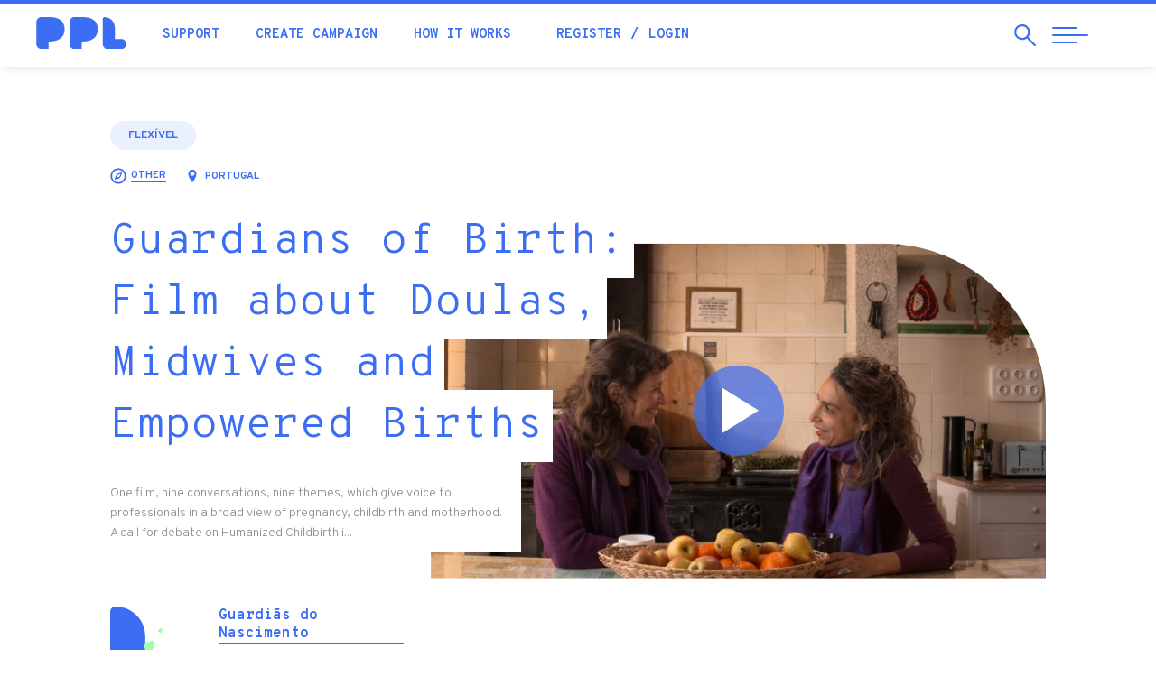

--- FILE ---
content_type: text/html; charset=utf-8
request_url: https://ppl.pt/en/causas/nascimento
body_size: 117394
content:
<!DOCTYPE html>
<html lang="en" dir="ltr" prefix="og: http://ogp.me/ns# article: http://ogp.me/ns/article# book: http://ogp.me/ns/book# profile: http://ogp.me/ns/profile# video: http://ogp.me/ns/video# product: http://ogp.me/ns/product# content: http://purl.org/rss/1.0/modules/content/ dc: http://purl.org/dc/terms/ foaf: http://xmlns.com/foaf/0.1/ rdfs: http://www.w3.org/2000/01/rdf-schema# sioc: http://rdfs.org/sioc/ns# sioct: http://rdfs.org/sioc/types# skos: http://www.w3.org/2004/02/skos/core# xsd: http://www.w3.org/2001/XMLSchema#">
<head>
  <link rel="profile" href="http://www.w3.org/1999/xhtml/vocab" />
  <meta name="viewport" content="width=device-width, initial-scale=1.0">
  <!--[if IE]><![endif]-->
<meta http-equiv="Content-Type" content="text/html; charset=utf-8" />
<link rel="shortcut icon" href="https://ppl.pt/sites/all/themes/pplv3/favicon.ico" type="image/vnd.microsoft.icon" />
<meta name="description" content="One film, nine conversations, nine themes, which give voice to professionals in a broad view of pregnancy, childbirth and motherhood. A call for debate on Humanized Childbirth in Portugal." />
<meta property="og:image" content="https://ppl.pt/sites/default/files/projects/logo/202301/crowdfunding_40.jpg" />
<meta property="og:image" content="https://ppl.pt/sites/default/files/styles/proj-large/public/projects/img/202301/dm_laylaecinthia.jpg?itok=InaPjpg1" />
<meta property="og:image" content="https://ppl.pt/sites/default/files/styles/proj-large/public/projects/img/202301/dm_obstetras.jpg?itok=sgifMnId" />
<meta property="og:image" content="https://ppl.pt/sites/default/files/styles/proj-large/public/projects/img/202301/imagem_de_capa_.jpg?itok=IS860CBW" />
<link rel="canonical" href="https://ppl.pt/en/causas/nascimento" />
<meta property="og:image" content="https://ppl.pt/sites/default/files/styles/proj-large/public/projects/img/202302/whatsapp_image_2023-02-08_at_10.27.37.jpeg?itok=uNoDn4qE" />
<meta property="og:image" content="https://ppl.pt/sites/default/files/styles/proj-large/public/projects/img/202302/luisa0.jpg?itok=q8spy_-Y" />
<link rel="shortlink" href="https://ppl.pt/en/node/1004367" />
<meta property="og:image" content="https://ppl.pt/sites/default/files/styles/proj-large/public/projects/img/202302/whatsapp_image_2022-02-24_at_11.00.04_8.jpeg?itok=2G_C1sZF" />
<meta property="fb:app_id" content="179709972089896" />
<meta property="og:site_name" content="PPL" />
<meta property="og:type" content="article" />
<meta property="og:url" content="https://ppl.pt/en/causas/nascimento" />
<meta property="og:title" content="Guardians of Birth: Film about Doulas, Midwives and Empowered Births" />
<meta property="og:description" content="One film, nine conversations, nine themes, which give voice to professionals in a broad view of pregnancy, childbirth and motherhood. A call for debate on Humanized Childbirth in Portugal." />
<meta property="og:updated_time" content="2023-03-17T18:15:43+00:00" />
<meta property="og:image" content="https://ppl.pt/sites/default/files/projects/logo/202301/crowdfunding_40.jpg" />
<meta property="article:author" content="https://facebook.com/pplcrowdfunding" />
<meta property="article:published_time" content="2022-12-29T13:50:13+00:00" />
<meta property="article:modified_time" content="2023-03-17T18:15:43+00:00" />
<link rel="alternate" hreflang="en" href="https://ppl.pt/en/causas/nascimento" />
  <meta name="theme-color" content="#3c6ef3">
  <meta name="msapplication-navbutton-color" content="#3c6ef3">
  <meta name="apple-mobile-web-app-status-bar-style" content="#3c6ef3">
  <link href="https://plus.google.com/112347052248919603752" rel="publisher" />
  <meta name="publication-media-verification" content="b3df994f76634e8db9162582f17e0718">
  <title>Guardians of Birth: Film about Doulas, Midwives and Empowered Births | PPL</title>
    <script type="text/javascript">var INLINE_SVG_FILE = '/sites/all/themes/pplv3/assets/icons.svg'; var INLINE_SVG_REVISION = 1768491298</script>

  <link type="text/css" rel="stylesheet" href="/sites/default/files/advagg_css/css__9cWqptSUNYq5YedfIwh33VxtugFVWjDdEsblT8GhLKI__quUjyhSfbEukHj8a0hYvzm9VTmPALmSZvA0xfM_Oxzo__J8YQDyKR2-LsTLRmsm5MOsPXbxM7xQyM8O0V8SQySQ8.css" media="all" />
<link type="text/css" rel="stylesheet" href="/sites/default/files/advagg_css/css__0Yc-gqjBJb7SBbZxL11sAID2oiHcT_FEDd2n-GCQ1sw__62idA_qHsvBlMkTgXnGZGcAPF3NChSwOylbpSXqW6sk__J8YQDyKR2-LsTLRmsm5MOsPXbxM7xQyM8O0V8SQySQ8.css" media="all" />
<link type="text/css" rel="stylesheet" href="/sites/default/files/advagg_css/css__lltTxdyLdCDFfS9TV2-oqrVAM_cSVRTW83j7SEzrjwE__NJUJhGbkTIHCcKqCxKw2zPTrlbpxqz9vtZnBK_x2XSc__J8YQDyKR2-LsTLRmsm5MOsPXbxM7xQyM8O0V8SQySQ8.css" media="all" />
<link type="text/css" rel="stylesheet" href="//cdn.jsdelivr.net/bootstrap/3.3.7/css/bootstrap.min.css" media="all" />
<link type="text/css" rel="stylesheet" href="/sites/default/files/advagg_css/css__EaACLcAoBGCS8USkmAf3VHFlZE3brslxAY1LffUPq9g__LuAOQm5ar6yr3Xeif9g3wPK3RO6FDYokFSq9ZJchpmg__J8YQDyKR2-LsTLRmsm5MOsPXbxM7xQyM8O0V8SQySQ8.css" media="all" />
  <!-- HTML5 element support for IE6-8 -->
  <!--[if lt IE 9]>
    <script src="https://cdn.jsdelivr.net/html5shiv/3.7.3/html5shiv-printshiv.min.js"></script>
  <![endif]-->

  <script type="text/javascript" src="/sites/default/files/advagg_js/js__UXwr45yhtN7rpgpxv7jt15iZ_YZ1wLrqatBrJNdTVoU__16FAOU7kBs7ZYP0PjL4yngzH_1_5qpSu-i6wf3PxzIk__J8YQDyKR2-LsTLRmsm5MOsPXbxM7xQyM8O0V8SQySQ8.js"></script>
<script type="text/javascript" src="/sites/default/files/advagg_js/js__Rw5t5oFnRHu5BkwtMTMtLa0I1AWYS1geoPz3B27Xzf4__I2NPsdketnszIhPMY9BrvQU5LoM0qI9KFX-Tb_COMGc__J8YQDyKR2-LsTLRmsm5MOsPXbxM7xQyM8O0V8SQySQ8.js"></script>
<script type="text/javascript" src="//cdn.jsdelivr.net/bootstrap/3.3.7/js/bootstrap.min.js"></script>
<script type="text/javascript" src="/sites/default/files/advagg_js/js__iW_muvf1UR7zXb8Dqsxf0d7QebyCaHCVrxKXpLGDNOg__VYg9pyUzOOhI4aop-7uPGsv2rgV9d9kMF1Ur3MaqaZ8__J8YQDyKR2-LsTLRmsm5MOsPXbxM7xQyM8O0V8SQySQ8.js"></script>
<script type="text/javascript" src="/sites/default/files/advagg_js/js__Ye7XskKy7HBbbsd08EOgHkJHSpRP67WpSfuH4gnfGgo__ND8ioRHBz-xFjfGlbl7bUyVBcjKcROEQKjmLJpcJ2mg__J8YQDyKR2-LsTLRmsm5MOsPXbxM7xQyM8O0V8SQySQ8.js"></script>
<script type="text/javascript">
<!--//--><![CDATA[//><!--
(function(i,s,o,g,r,a,m){i["GoogleAnalyticsObject"]=r;i[r]=i[r]||function(){(i[r].q=i[r].q||[]).push(arguments)},i[r].l=1*new Date();a=s.createElement(o),m=s.getElementsByTagName(o)[0];a.async=1;a.src=g;m.parentNode.insertBefore(a,m)})(window,document,"script","//www.google-analytics.com/analytics.js","ga");ga("create", "UA-4788571-4", {"cookieDomain":"auto"});ga("require", "displayfeatures");ga('require', 'GTM-M9N9ZMM');ga("send", "pageview");
//--><!]]>
</script>
<script type="text/javascript" src="/sites/default/files/advagg_js/js__QRiy1Lb01rZEw3712c1OG-1LUfXJRLkXmCGPbGHk594__gIgucrWCO4sCTOUlL6B51IJ74g63Oyl2HYDoYBU2Jqk__J8YQDyKR2-LsTLRmsm5MOsPXbxM7xQyM8O0V8SQySQ8.js"></script>
<script type="text/javascript" src="https://www.googletagmanager.com/gtag/js?id=AW-861657183"></script>
<script type="text/javascript">
<!--//--><![CDATA[//><!--
  window.dataLayer = window.dataLayer || [];
  function gtag(){dataLayer.push(arguments);}
  gtag('js', new Date());
  gtag('config', 'AW-861657183');
//--><!]]>
</script>
<script type="text/javascript" src="/sites/default/files/advagg_js/js__wnudqllK47EBgoeNTpxIczHh5I3yBIzLxgxIebHozCY__C6t1pUeNgT_16ISvcwM9-OTaX0XQ5LtRPPkmcVU3U1c__J8YQDyKR2-LsTLRmsm5MOsPXbxM7xQyM8O0V8SQySQ8.js" defer="defer"></script>
<script type="text/javascript" src="/sites/default/files/advagg_js/js__4VoWP7SgTA24ETlaYCato2obBvWLsIyaE7uDy-FNocs__iUbuGlwtheoQ0Gj_bsB7oSW6bogVigknOdKAo1zSDKA__J8YQDyKR2-LsTLRmsm5MOsPXbxM7xQyM8O0V8SQySQ8.js"></script>
<script type="text/javascript" src="/sites/default/files/advagg_js/js__QfScGN0Dhx1kIOtSNnx8idQWtM1WT6jjvDW_2HlIFRI__hkxcPpG17dB4aqZuHywGQMrD349eRN7ZNnFK7qqRzqs__J8YQDyKR2-LsTLRmsm5MOsPXbxM7xQyM8O0V8SQySQ8.js"></script>
<script type="text/javascript">
<!--//--><![CDATA[//><!--
jQuery.extend(Drupal.settings, {"basePath":"\/","pathPrefix":"en\/","setHasJsCookie":0,"ajaxPageState":{"theme":"pplv3","theme_token":"HBkb7gE8jLhyqJLLHauKs29X-GKiGAyMjdNWMvHXyIY","jquery_version":"1.12","jquery_version_token":"75qiBNFydHqBi2SU9Euu8OoN31PeAwywIHh1fbXlp0o","css":{"modules\/system\/system.base.css":1,"sites\/all\/modules\/date\/date_api\/date.css":1,"sites\/all\/modules\/date\/date_popup\/themes\/datepicker.1.7.css":1,"modules\/field\/theme\/field.css":1,"sites\/all\/modules\/logintoboggan\/logintoboggan.css":1,"modules\/node\/node.css":1,"sites\/all\/modules\/extlink\/extlink.css":1,"sites\/all\/modules\/views\/css\/views.css":1,"sites\/all\/modules\/ctools\/css\/ctools.css":1,"sites\/all\/modules\/views_slideshow\/views_slideshow.css":1,"sites\/all\/modules\/ouibounce_exit_modal\/css\/ouibounce_exit_modal.css":1,"modules\/locale\/locale.css":1,"\/\/cdn.jsdelivr.net\/bootstrap\/3.3.7\/css\/bootstrap.min.css":1,"sites\/all\/themes\/bootstrap\/css\/3.3.7\/overrides.min.css":1,"sites\/all\/themes\/pplv3\/css\/jquery.fancybox.min.css":1,"sites\/all\/themes\/pplv3\/css\/slick.css":1,"sites\/all\/themes\/pplv3\/css\/slick-theme.css":1,"sites\/all\/themes\/pplv3\/css\/lity.min.css":1,"sites\/all\/themes\/pplv3\/css\/jquery.scrolling-tabs.min.css":1,"sites\/all\/themes\/pplv3\/css\/bootstrap-4-utilities.min.css":1,"sites\/all\/themes\/pplv3\/all.css":1,"sites\/all\/themes\/pplv3\/css\/pplv3.css":1,"sites\/all\/themes\/pplv3\/css\/user.css":1,"sites\/all\/themes\/pplv3\/css\/ch-114162.css":1},"js":{"sites\/all\/modules\/ouibounce_exit_modal\/js\/ouibounce_exit_modal.js":1,"sites\/all\/themes\/bootstrap\/js\/bootstrap.js":1,"sites\/all\/themes\/pplv3\/js\/project.js":1,"sites\/all\/modules\/jquery_update\/replace\/jquery\/1.12\/jquery.min.js":1,"misc\/jquery-extend-3.4.0.js":1,"misc\/jquery-html-prefilter-3.5.0-backport.js":1,"misc\/jquery.once.js":1,"misc\/drupal.js":1,"sites\/all\/modules\/jquery_update\/js\/jquery_browser.js":1,"sites\/all\/libraries\/ouibounce\/build\/ouibounce.min.js":1,"sites\/all\/modules\/eu_cookie_compliance\/js\/jquery.cookie-1.4.1.min.js":1,"sites\/all\/modules\/jquery_update\/replace\/jquery.form\/4\/jquery.form.min.js":1,"misc\/form-single-submit.js":1,"misc\/ajax.js":1,"sites\/all\/modules\/jquery_update\/js\/jquery_update.js":1,"\/\/cdn.jsdelivr.net\/bootstrap\/3.3.7\/js\/bootstrap.min.js":1,"sites\/all\/modules\/ajax_error_behavior\/ajax_error_behavior.js":1,"sites\/all\/modules\/extlink\/extlink.js":1,"sites\/all\/modules\/views_slideshow\/js\/views_slideshow.js":1,"sites\/all\/modules\/google_analytics\/googleanalytics.js":1,"sites\/all\/modules\/views_load_more\/views_load_more.js":1,"sites\/all\/modules\/views\/js\/base.js":1,"sites\/all\/themes\/bootstrap\/js\/misc\/_progress.js":1,"sites\/all\/modules\/views\/js\/ajax_view.js":1,"https:\/\/www.googletagmanager.com\/gtag\/js?id=AW-861657183":1,"sites\/all\/themes\/pplv3\/js\/fontawesome-all.min.js":1,"sites\/all\/themes\/pplv3\/js\/jquery.countTo.js":1,"sites\/all\/themes\/pplv3\/js\/jquery.viewportchecker.js":1,"sites\/all\/themes\/pplv3\/js\/jquery.unveil.js":1,"sites\/all\/themes\/pplv3\/js\/lity.min.js":1,"sites\/all\/themes\/pplv3\/js\/jquery.matchHeight.js":1,"sites\/all\/themes\/pplv3\/js\/jquery.fancybox.min.js":1,"sites\/all\/themes\/pplv3\/js\/slick.min.js":1,"sites\/all\/themes\/pplv3\/js\/jquery.scrolling-tabs.min.js":1,"sites\/all\/themes\/pplv3\/js\/blazy.min.js":1,"sites\/all\/themes\/pplv3\/js\/TweenMax.min.js":1,"sites\/all\/themes\/pplv3\/js\/ScrollMagic.min.js":1,"sites\/all\/themes\/pplv3\/js\/plugins\/animation.gsap.min.js":1,"sites\/all\/themes\/pplv3\/js\/ppl.js":1,"sites\/all\/themes\/pplv3\/js\/pplstore.js":1,"sites\/all\/themes\/bootstrap\/js\/modules\/views\/js\/ajax_view.js":1,"sites\/all\/themes\/bootstrap\/js\/misc\/ajax.js":1}},"ajaxErrorBehavior":{"behavior":"watchdog","error":"Parece ter ocorrido um problema na comunica\u00e7\u00e3o.\r\nPor favor tente novamente, refresque a p\u00e1gina ou verifique a sua liga\u00e7\u00e3o \u00e0 internet.","watchdog_url":"https:\/\/ppl.pt\/en\/ajax_error_behavior\/watchdog"},"ouibounceExitModal":{"Sensitivity":20,"AggressiveMode":false,"Timer":1000,"Delay":500,"CookieExpiration":30,"CookieDomain":"ppl.pt","CookieName":"viewedOuibounceModal","SitewideCookie":true},"extlink":{"extTarget":"_blank","extClass":0,"extLabel":"(link is external)","extImgClass":0,"extSubdomains":1,"extExclude":"https:\\\/\\\/www\\.facebook\\.com\\\/v[\\d\\.]+\\\/dialog\\\/oauth.*","extInclude":"","extCssExclude":"","extCssExplicit":"","extAlert":0,"extAlertText":"This link will take you to an external web site. We are not responsible for their content.","mailtoClass":0,"mailtoLabel":"(link sends e-mail)"},"googleanalytics":{"trackOutbound":1,"trackMailto":1,"trackDownload":1,"trackDownloadExtensions":"7z|aac|arc|arj|asf|asx|avi|bin|csv|doc(x|m)?|dot(x|m)?|exe|flv|gif|gz|gzip|hqx|jar|jpe?g|js|mp(2|3|4|e?g)|mov(ie)?|msi|msp|pdf|phps|png|ppt(x|m)?|pot(x|m)?|pps(x|m)?|ppam|sld(x|m)?|thmx|qtm?|ra(m|r)?|sea|sit|tar|tgz|torrent|txt|wav|wma|wmv|wpd|xls(x|m|b)?|xlt(x|m)|xlam|xml|z|zip"},"ppl-modal-style":{"modalSize":{"type":"scale","width":0.80000000000000004,"height":0.80000000000000004,"addWidth":0,"addHeight":0,"contentRight":25,"contentBottom":45},"modalTheme":"CToolsModalDialogPPL","modalOptions":{"opacity":0.80000000000000004,"background":"#3438c2"}},"urlIsAjaxTrusted":{"\/en\/causas\/nascimento":true,"\/en\/views\/ajax":true},"pplv3":{"refreshCampaignStatusPeriod":60},"views":{"ajax_path":"\/en\/views\/ajax","ajaxViews":{"views_dom_id:3db14caba3f1e854abf781eae5c79d3c":{"view_name":"campaign_backers","view_display_id":"default","view_args":"1004367","view_path":"node\/1004367","view_base_path":null,"view_dom_id":"3db14caba3f1e854abf781eae5c79d3c","pager_element":0}}},"bootstrap":{"anchorsFix":"0","anchorsSmoothScrolling":"0","formHasError":1,"popoverEnabled":1,"popoverOptions":{"animation":1,"html":0,"placement":"right","selector":"","trigger":"click","triggerAutoclose":1,"title":"","content":"","delay":0,"container":"body"},"tooltipEnabled":1,"tooltipOptions":{"animation":1,"html":0,"placement":"auto left","selector":"","trigger":"hover focus","delay":0,"container":"body"}}});
//--><!]]>
</script>
  <link href="https://fonts.googleapis.com/css?family=Fredoka+One|Overpass+Mono:300,400,700|Overpass:200,200i,300,300i,400,400i,700,900&display=swap" rel="stylesheet">

    <!-- Facebook Pixel Code -->
    <script>
  !function(f,b,e,v,n,t,s){if(f.fbq)return;n=f.fbq=function(){n.callMethod?
  n.callMethod.apply(n,arguments):n.queue.push(arguments)};if(!f._fbq)f._fbq=n;
  n.push=n;n.loaded=!0;n.version='2.0';n.queue=[];t=b.createElement(e);t.async=!0;
  t.src=v;s=b.getElementsByTagName(e)[0];s.parentNode.insertBefore(t,s)}(window,
  document,'script','//connect.facebook.net/en_US/fbevents.js');

  fbq('init', '1110753115616328');
  fbq('track', "PageView");</script>
  <noscript><img height="1" width="1" style="display:none" src="https://www.facebook.com/tr?id=1110753115616328&ev=PageView&noscript=1"/></noscript>
  <!-- End Facebook Pixel Code -->

  <link rel="apple-touch-icon" sizes="180x180" href="/sites/all/themes/pplv3/apple-touch-icon.png">
  <link rel="icon" type="image/png" sizes="32x32" href="/sites/all/themes/pplv3/favicon-32x32.png">
  <link rel="icon" type="image/png" sizes="16x16" href="/sites/all/themes/pplv3/favicon-16x16.png">
  <link rel="manifest" href="/sites/all/themes/pplv3/site.webmanifest" crossorigin="use-credentials">
  <link rel="mask-icon" href="/sites/all/themes/pplv3/safari-pinned-tab.svg" color="#5bbad5">
  <link rel="shortcut icon" href="/sites/all/themes/pplv3/favicon.ico?v=3">
  <meta name="msapplication-TileColor" content="#da532c">
  <meta name="msapplication-config" content="/sites/all/themes/pplv3/browserconfig.xml">
  <meta name="theme-color" content="#ffffff">
  
</head>
<body class="html not-front not-logged-in no-sidebars page-node page-node- page-node-1004367 node-type-project i18n-en campaign-usc">
  

  

<header class="header-nav">
  <div class="container-fluid">
    <div class="row">
      <div class="header-pad">
        <a href="/en" class="header-logo">
          <div class="table-vam">
            <div class="cell-vam">
              <img src="/sites/all/themes/pplv3/logo.svg" onerror="this.onerror=null; this.src='/sites/all/themes/pplv3/images/ppl-causas.png'" alt="Home" />
            </div>
          </div>
        </a>
        <div class="header-nav-left">
          <div class="table-vam">
            <div class="cell-vam">
              <ul class="list-inline header-quick-list">
                <li><a href="/en/support" class="header-nav-link">Support</a></li>
                <li><a href="/en/launch" class="header-nav-link">Create campaign</a></li>
                <li><a href="/en/how-it-works" class="header-nav-link">How it works</a></li>
                                <li>
                  <ul class="list-inline">
                                          <li><a href="/en/user/register?destination=node/1004367" class="header-nav-link">Register</a></li>
                      <li><a href="/en/user/login?destination=node/1004367" class="header-nav-link">Login</a></li>
                                      </ul>
                </li>
                                              </ul>
            </div>
          </div>
        </div>
        <div class="header-nav-right">
          <div class="table-vam">
            <div class="cell-vam">
              <ul class="list-inline header-triggers">
                <li>
                  <a href="#" id="trigger-search" class="search-open">
                    <span class="sr-only">Search</span>
                    <span class="search-open-icon" aria-hidden="true"><svg class="icon magnifying-glass"><use xlink:href="#icon-magnifying-glass"></use></svg></span>
                  </a>
                </li> 
                <li>
                  <a href="#" id="trigger-nav" class="collapsed menu-open">
                    <span class="sr-only">Abrir Navegação</span>
                    <span class="menu-bar menu-bar-top"></span>
                    <span class="menu-bar menu-bar-middle"></span>
                    <span class="menu-bar menu-bar-bottom"></span>
                  </a>
                </li>
              </ul>
            </div>
          </div>
        </div>
      </div>
    </div>
    
    <div id="search" class="row search-menu collapsed">
      <div class="left-search">
        <div class="table-vam">
          <div class="cell-vam">
            <div class="">
              <div class="search-start-input"><span class="search-input-icon" aria-hidden="true"><svg class="icon magnifying-glass"><use xlink:href="#icon-magnifying-glass"></use></svg></span></div>
              <form class="form-search content-search" action="/en/causas/nascimento" method="post" id="search-block-form--2" accept-charset="UTF-8"><div><div>
      <h2 class="element-invisible">Search form</h2>
    <div><input title="Search campaigns, blog, questions..." placeholder="Search campaigns, blog, questions..." required="true" class="search-input" type="text" id="edit-search-block-form--4" name="search_block_form" value="" size="15" maxlength="128" /><span class="input-group-btn"><button type="submit" class="btn btn-primary"><span class="icon glyphicon glyphicon-search" aria-hidden="true"></span>
</button></span></div><div class="form-actions form-wrapper form-group" id="edit-actions--2"><button class="element-invisible btn btn-primary form-submit" type="submit" id="edit-submit--2" name="op" value="Search">Search</button>
</div><input type="hidden" name="form_build_id" value="form-KqEtnVEyFOrHL3mEph6QGSG1mWBvWyB61mpyQ90Ixo8" />
<input type="hidden" name="form_id" value="search_block_form" />
</div>
</div></form>            </div>
          </div>
        </div>
      </div>
      
      <div class="right-search">
        <button type="button" id="close-search" class="search-close collapsed" aria-label="Close">
          <span class="sr-only">Close</span>
          <span class="icon-bar icon-bar-top"></span>
          <span class="icon-bar icon-bar-bottom"></span>
        </button>
      </div>
    </div>
      
  </div>
</header>

<main>

      
        
      
                              <div>
    <section id="block-system-main" class="block block-system clearfix">

      
  
<div class="campaign-full campaign-1004367">

<section id="campaign-abstract" class="pad-t-lg">
  <div class="container-fluid">
    <div class="row">
      <div class="col-sm-10 col-sm-offset-1">

        <!-- vídeo & summary row -->
        <div class="row pad-b-lg">
          <div id="campaign-summary-video" class="col-xs-12 col-lg-8 col-lg-push-4 campaign-top-info">
            <div class="campaign-video" href='//www.youtube.com/embed/2LtcTvfw6kA?wmode=opaque&autoplay=1&autohide=1&rel=0&showinfo=0' data-lity>
              <div class="campaign-video-mask">
                <img class="img-responsive full-width" src="https://ppl.pt/sites/default/files/styles/proj-large/public/projects/logo/202301/crowdfunding_40.jpg?itok=5lGiVJnq" alt="Guardians of Birth: Film about Doulas, Midwives and Empowered Births" />
                              </div>
              <button type="button" class="btn-video"><span class="play-video-icon"></span></button>
            </div>
          </div>
        
          <div id="campaign-summary" class="campaign-summary-info col-xs-12 col-lg-4 col-lg-pull-8 campaign-top-info">
            <div id="campaign-summary-desc">
                              <a href="/en/causes" class="campaign-channel-a channel-show">Flexível</a>
                            <ul class="campaign-categories">
                <li title="Category">
                  <span class="campaign-categories-icon"><svg class="icon icon-compass"><use xlink:href="#icon-compass"></use></svg></span>
                  <a href="/en/projs/other" class="campaign-categories-a"><span class="category-title">Other</span></a>
                </li>
                <li title="Location">
                  <span class="campaign-categories-icon"><svg class="icon icon-location"><use xlink:href="#icon-location"></use></svg></span> 
                  <p class="category-title">Portugal</p>
                </li>
              </ul>
              <h1 class="campaign-title ppl-blue"><span>Guardians of Birth: Film about Doulas, Midwives and Empowered Births</span></h1>
              <h2 class="campaign-desc">One film, nine conversations, nine themes, which give voice to professionals in a broad view of pregnancy, childbirth and motherhood. A call for debate on Humanized Childbirth i...</h2>

              <div class="campaign-author">
                <button class="btn-modal" data-modal="author-bio" data-target="#author-bio" data-toggle="modal">
                                      <div class="author-profile-pic nopic"></div>
                                    <p class="author-name">Guardiãs do Nascimento</p>
                  <p class="author-contact"><a href="#" class="btn btn-blue-outline btn-sm">Contact</a></p>
                </button>
              </div>
            </div>
          </div>
        </div>

        <!-- data & action row -->
        <div class="row pad-b-lg">
            <div id="campaign-data-action">
                <ul class="list-unstyled campaign-data-list">
                    <li class="col-md-4">
                        <div class="pad-b-md">
                            <p class="campaign-data-number"><span class="campaign-data-raised" data-to="7621">7621</span>€</p>
                            <p class="campaign-data-desc">raised</p>
                        </div>
                        <div class="progress campaign-progress" >
                            <div class="progress-bar campaign-progress-bar campaign-raised-bar" role="progressbar" aria-valuenow="50" data-to="50"></div>
                                                    </div>
                        <p class="campaign-data-desc pad-b-s">
                          <span class="fw-bold summary-data-percentage">50%</span> of 15 000€                                                  </p>
                        <p class="campaign-data-desc summary-data-backers">266 backers</p>
                    </li>
                                          <li class="col-md-4">
                          <div class="pad-b-md">
                                                          <p class="campaign-data-number summary-data-duedate">17/03/2023</p>
                              <p class="campaign-data-desc">Expired on</p>
                                                      </div>
                          <div class="progress campaign-time-progress">
                              <div class="progress-bar campaign-progress-bar campaign-time-bar" role="progressbar" aria-valuenow="100" aria-valuemin="0" aria-valuemax="100" style="width: 0%"></div>
                          </div>
                                                </li>
                                        <li class="col-md-4">
                        <div class="pad-support">
                            <div class="pad-b-md">
                                                          <p class="campaign-data-number">Not funded</p>
                                                        </div>
                            <p class="campaign-type-desc">This project was unable to raise the required funds</p>
                        </div>
                    </li>
                </ul>
            </div>
        </div>

        <!-- social share -->
        <div id="campaign-social-share" class="hidden-xs hidden-sm hidden-md campaign-social-block">
          <ul class="list-unstyled list-inline campaign-social-list">
            <li><p class="campaign-social-title">Share:</p></li>
            <li><a href="https://www.facebook.com/sharer.php?u=https%3A%2F%2Fppl.pt%2Fen%2Fcausas%2Fnascimento&t=Guardians%20of%20Birth%3A%20Film%20about%20Doulas%2C%20Midwives%20and%20Empowered%20Births" class="btn-campaign-share facebook-color btn-popup" data-service="facebook"><span class="campaign-social-icon"><svg class="icon icon-facebook"><use xlink:href="#icon-facebook"></use></svg></span> Facebook <span class="label">(238)</span></a></li>
            <li><a href="https://twitter.com/share?url=https%3A%2F%2Fppl.pt%2Fen%2Fcausas%2Fnascimento&text=Guardians%20of%20Birth%3A%20Film%20about%20Doulas%2C%20Midwives%20and%20Empowered%20Births" class="btn-campaign-share twitter-color btn-popup" data-service="twitter"><span class="campaign-social-icon"><svg class="icon icon-twitter"><use xlink:href="#icon-twitter"></use></svg></span> Twitter</a></li>
            <li><a href="https://api.whatsapp.com/send?text=https%3A%2F%2Fppl.pt%2Fen%2Fcausas%2Fnascimento" class="btn-campaign-share whatsapp-color" data-service="whatsapp"><span class="campaign-social-icon btn-popup"><i class="fab fa-whatsapp"></i></span> WhatsApp</a></li>
            <li><a href="https://pinterest.com/pin/create/button/?url=https%3A%2F%2Fppl.pt%2Fen%2Fcausas%2Fnascimento&description=Guardians%20of%20Birth%3A%20Film%20about%20Doulas%2C%20Midwives%20and%20Empowered%20Births" class="btn-campaign-share pinterest-color btn-popup" data-service="pinterest"><span class="campaign-social-icon xs-icon"><svg class="icon icon-pinterest"><use xlink:href="#icon-pinterest"></use></svg></span> Pinterest</a></li>
            <li><a href="/en/forward?path=node/1004367" class="btn-campaign-share social-default-color" rel="nofollow" title="Forward this page to a friend" data-service="mail"><span class="campaign-social-icon xs-icon"><svg class="icon icon-mail"><use xlink:href="#icon-mail"></use></svg></span> Email</a></li>
            <li><a href="/en/embed-preview/1004367" class="btn-campaign-share social-default-color" rel="nofollow" title="Embed on your site or blog" data-lity data-service="embed"><span class="campaign-social-icon xs-icon"><svg class="icon icon-code"><use xlink:href="#icon-code"></use></svg></span> Embed</a></li>
            <li><a href="/en/causas/nascimento/flyer" class="btn-campaign-share social-default-color" rel="nofollow" title="Download campaign flyer"><span class="campaign-social-icon xs-icon"><svg class="icon icon-pin"><use xlink:href="#icon-pin"></use></svg></span> Flyer</a></li>
          </ul>
        </div>
          
      </div>
    </div>
  </div>
</section>

<section id="campaign-info">
  <div class="container-fluid">

    <div id="campaign-header" class="row">
      <div class="campaign-menu-block">
          <div class="col-sm-10 col-sm-offset-1">
            <div class="row">
              <div class="col-md-8 campaign-menu-mh">
                <ul id="campaign-menu" class="nav nav-pills nav-campaign">
                  <li id="campanha-link" role="presentation" class="active"><a href="#campanha" aria-controls="campanha" role="tab" data-toggle="tab"><p class="nav-title">Campaign</p></a></li>
                  <li id="recompensas-link" role="presentation" class="visible-xs visible-sm"><a href="#rewards" aria-controls="rewards" role="tab" data-toggle="tab"><p class="nav-title">Rewards</p></a></li>                  <li role="presentation"><a href="#updates" aria-controls="updates" role="tab" data-toggle="tab"><p class="nav-title">Updates<span class="badge">15</span></p></a></li>                  <li role="presentation"><a href="#comments" aria-controls="comments" role="tab" data-toggle="tab"><p class="nav-title">Comments<span class="badge">9</span></p></a></li>
                  <li role="presentation"><a href="#community" aria-controls="community" role="tab" data-toggle="tab"><p class="nav-title">Community<span class="badge tab-fans-count">266</span></p></a></li>
                </ul>
              </div>
              <div class="hidden-xs hidden-sm col-md-4 text-right campaign-menu-mh">
                <div class="full-height">
                  <div class="table-vam">
                    <div class="cell-vam">
                      <ul id="campaign-menu-list" class="list-unstyled list-inline">
                                                <li id="share-tip"><button id="top-share-pop" class="submenu-icon-link" role="button" title="Share"><span class="campaign-submenu-icon"><svg class="icon icon-share"><use xlink:href="#icon-share"></use></svg></span></button></li>
                                                  <li><a class="btn btn-submenu" data-modal="author-bio" data-target="#author-bio" data-toggle="modal" href="#">Contact</a></li>
                                              </ul>
                    </div>
                  </div>
                </div>
              </div>
            </div>
          </div>
      </div>
    </div>

    <div id="campaign-content" class="row">

      <div class="tab-content">
                                
        <div role="tabpanel" class="pad-t-xlg tab-pane fade in active" id="campanha">
          <div class="col-xs-10 col-xs-offset-1">
            <div class="row">
              <div class="col-xs-12 col-md-9">
                <article id="campaign-intro" class="campaign-info-desc">
                  <p>One film, nine conversations, nine themes, which give voice to professionals in a broad view of pregnancy, childbirth and motherhood. A call for debate on Humanized Childbirth in Portugal.</p>
                  <p><b>The film “Guardiãs do Nascimento” wants to give voice to the Guardians of Birth that exist in Portugal. Through nine conversations between several professionals, we will reflect and share essential tools about pregnancy, childbirth, postpartum, breastfeeding, preconception or pregnancy loss. Focusing on humanized natural childbirth and women's empowerment, this film tells us about women's inner power and the importance of understanding their physiology and intuition. We believe that empowered and respectful natural childbirth is the way for expectant mothers to truly choose and make informed decisions about their pregnancy and childbirth. We also address the issues of obstetric and gynecological violence, where pregnant people are often left out of decision-making and their actions, where the lack of information and consent disrespects the rights to participate in decisions regarding the delivery process.</b></p>

<p>In early 2022, we started shooting the film, which was only possible thanks to many hours of voluntary work and the support of many doulas and partnerships with the Portuguese Association for the Rights of Women in Pregnancy and Childbirth, Portuguese Network of Doulas, Acegis, Câmara Municipality of Marvão, Zona Franca nos  Anjos, Espaço Nascer, Feministas em Movimento and Universidade Lusófona.</p>

<p>We are sure that the screening of the film will bring a lot of visibility to the theme of humanized childbirth in Portugal. However, there are costs inherent to its finalization that we are unable to ensure by ourselves, and that is why we are counting on your help so that the film can be finalized and shown to the public.</p>

<p></p><div class="img-prj-inline"><img class="b-lazy img-responsive" data-src="https://ppl.pt/sites/default/files/styles/proj-inline/public/projects/img/202301/dm_obstetras.jpg?itok=H2SDevOc" src="[data-uri]" /></div>

<p>What is the total cost of the project?</p>

<p>Like any feature film, the film went through the steps of research, script writing, production, equipment purchase, travel, testimonials, images and sound, digitalization, content cutting, editing, soundtrack, sound and color treatment , etc. The total budget is around 50 thousand euros. We pay a good part of the amount with personal resources, we stopped being paid for our work (production, script, direction, editing, photography, etc.), but some outsourced professionals still haven't been paid for their services.</p>

<p>We raised €2,000.00 during filming, which we used to pay for travel, food and accommodation for the team. The amount we need now, 15,000 euros, will be mainly to cover the costs of Image Finalization and Promotion of the film.</p>

<p><b>If you believe in the cause of the humanization of birth and want to help change the Portuguese obstetric reality, we have created a means of financial contribution through a secure crowdfunding system, PPL Portugal.</b></p>

<p><b> </b></p>

<p><b>Support our film and help us humanize the way people are born in Portugal!</b></p>

<p></p><div class="img-prj-inline"><img class="b-lazy img-responsive" data-src="https://ppl.pt/sites/default/files/styles/proj-inline/public/projects/img/202301/imagem_de_capa_.jpg?itok=M0fyxpcL" src="[data-uri]" /></div>
                </article>

                <article id="campaign-author" class="campaign-info-desc">
                  <h2 class="campaign-info-title">About the author</h2>
                  <p>Cinthia Matos</p>

<p><em>“Doular for me is trust. It means believing in the wisdom of a woman's body and the importance of preparing her for motherhood. I believe that the connection between women is a valuable factor for women to reconnect with their ancestral heritage and that prepares them in a conscious and informed way for the moment of giving birth. “</em> Born in Luxembourg, she trained as a Doula in 2016 with Luísa Condeço. Since then, she has accompanied pregnant women throughout their pregnancy, delivery, postpartum and termination of pregnancy. Since a young age, she has been passionate about community development, non-formal education and sociocracy.</p>

<p>Laylla Coelho</p>

<p><em>“Doular, for me it is to be with another being to walk together a path of discoveries. It is having the honor, opportunity and gift of caring for unique beings like myself, it is also being able to support the internal and external search for respect for each being as it is, and the daily opportunity to rediscover our intuition and the path Self-Knowledge and Healing”.</em> She completed her training in 2012 with Naoli Vivaner and participated in the Doulas Curitiba group. Over the years, she has accompanied around 40 pregnant women and their deliveries. She is a doula mentor of the Portuguese network of doulas, professor of Maternal and Child Nutrition at UniBrasil, hospital nutritionist, for 10 years, at the Hospital Infantil Joana de Gusmão.</p>

<p>Francisca Marvão</p>

<p>Graduated in Cinema, Video and Multimedia Communication at Universidade Lusófona in Lisbon. Attended the European course CIAKL-Cinema and Industry Alliance for Knowledge and Learning. It won first place in the category of best idea, best project and best deal with a documentary series. With the short film A Espiral da Morte dos Operários-Formiga, written and directed by her, she won an honorable mention in 2011 at the Zon awards and first place at the Erasmus Film Fest. In 2017, the short film O Descanso na Intensidade das Cores premiered at the Doclisboa festival and in 2019, her first feature film “Ela é uma Música” premiered at the IndieLisboa festival. In addition to films, she makes and edits video clips.</p>

<p>Diana Martins</p>

<p>She graduated in Artistic Studies at the Faculty of Letters of the University of Coimbra and completed a master's degree in Performing Arts at the Superior School of Theater and Cinema of the Polytechnic Institute of Lisbon. She did an internship in Italy as part of the non-scuola project with Teatro delle Albe, in 2016, and an internship at Teatro O Bando. From 2017 to 2022, she was a member of Associação Cultural Materiais Diversos, developing projects in the area of performing arts, and also coordinated the production and artistic mediation team that implements the regular programming. She was responsible for directing the production of the Festival of Materials Diverse and is also part of the Uma Ova collective and the Cura_dor_ia project, traveling between cinema and the visual arts, respectively.</p>

<p></p><div class="img-prj-inline"><img class="b-lazy img-responsive" data-src="https://ppl.pt/sites/default/files/styles/proj-inline/public/projects/img/202302/luisa0.jpg?itok=kOijFdFN" src="[data-uri]" /></div>

                                      <div class="sm-links">
                                              <a href="https://www.facebook.com/guardiasdonascimentofilme" class="btn btn-blue-outline"><i class="fab fa-facebook-f"></i> Facebook</a>
                                                                    <a href="https://www.instagram.com/guardiasdonascimentofilme/" class="btn btn-blue-outline"><i class="fab fa-instagram"></i> Instagram</a>
                                          </div>
                                                        <div class="hashtags">
                                                                    <a href="https://www.instagram.com/explore/tags/guardiasdonascimentofilme"><span class="hash-ch">#</span>guardiasdonascimentofilme</a>
                                              <a href="https://www.instagram.com/explore/tags/partoempoderado"><span class="hash-ch">#</span>partoempoderado</a>
                                              <a href="https://www.instagram.com/explore/tags/partohumanizado"><span class="hash-ch">#</span>partohumanizado</a>
                                              <a href="https://www.instagram.com/explore/tags/partosemviolência"><span class="hash-ch">#</span>partosemviolência</a>
                                              <a href="https://www.instagram.com/explore/tags/partocomrespeito"><span class="hash-ch">#</span>partocomrespeito</a>
                                          </div>
                  
                </article>

                                                      <article id="budget-timeline" class="campaign-info-desc">
                      <h2 class="campaign-info-title">Budget and due dates</h2>
                                              <p><strong>The total budget is around 50 thousand euros. The shooting phase was guaranteed by our voluntary work (production, script, direction, editing, photography, etc.), and monetary and logistical support from some individual partners and institutions, but some outsourced professionals have not yet received payment for their services. To finish the film and promote it, we now need 15,000 euros.</strong></p>

<p> </p>

<p><b>Budget</b></p>

<p>Realization, Camera- 2 € 100.00</p>

<p>Image editing - € 1050.00</p>

<p>Argument and Consulting - €3000.00</p>

<p>Production and Camera- € 1 050.00</p>

<p>Cinematography and Colorist - €450.00</p>

<p>Perchista- €300.00</p>

<p>Production Assistant- €300.00</p>

<p>Sound installation- €300.00</p>

<p>Sound mix - €450.00</p>

<p>Translation - €600.00</p>

<p>Subtitling - €150.00</p>

<p>Soundtrack- €150.00</p>

<p>DVD copies - €750.00</p>

<p>Communication - €1500.00</p>

<p>Promotion Material- €300.00</p>

<p>External Disks - €150.00</p>

<p>Poster - €150.00</p>

<p>Festivals- €1200.00</p>

<p>Crowdfunding expenses- €1050.00</p>

<p> </p>

<p><b>schedule</b></p>

<p>Assembly – December / January / February</p>

<p>Image post-production – February / March</p>

<p>Audio Post Production – February / March</p>

<p> </p>

<p><b>We count on your support to be able to premiere the film and contribute to making the humanization of childbirth in Portugal a public matter!</b></p>
                                            
                                            
                    </article>
                                  

                                  <article id="multimedia-gallery" class="campaign-info-desc">
                    <h2 class="campaign-info-title">Images</h2>
                    <div class="">
                      <ul class="campaign-gallery-grid campaign-grid-multiple"><li><a class="" data-fancybox="gallery" href="https://ppl.pt/sites/default/files/styles/xlarge/public/projects/img/202301/dm_laylaecinthia.jpg?itok=p5ToT0ms" data-caption=""><div class="campaign-gallery-images b-lazy" data-src="https://ppl.pt/sites/default/files/styles/proj-inline/public/projects/img/202301/dm_laylaecinthia.jpg?itok=ZSLKL_Pd"></div><div class="campaign-gallery-numbers"><p>+3</p></div></a></li>
<li><a class="" data-fancybox="gallery" href="https://ppl.pt/sites/default/files/styles/xlarge/public/projects/img/202301/dm_obstetras.jpg?itok=BIA4_1tq" data-caption=""><div class="campaign-gallery-images b-lazy" data-src="https://ppl.pt/sites/default/files/styles/proj-inline/public/projects/img/202301/dm_obstetras.jpg?itok=H2SDevOc"></div><div class="campaign-gallery-numbers"><p>+3</p></div></a></li>
<li><a class="" data-fancybox="gallery" href="https://ppl.pt/sites/default/files/styles/xlarge/public/projects/img/202301/imagem_de_capa_.jpg?itok=xkUXr-Kl" data-caption=""><div class="campaign-gallery-images b-lazy" data-src="https://ppl.pt/sites/default/files/styles/proj-inline/public/projects/img/202301/imagem_de_capa_.jpg?itok=M0fyxpcL"></div><div class="campaign-gallery-numbers"><p>+3</p></div></a></li>
<li><a class="" data-fancybox="gallery" href="https://ppl.pt/sites/default/files/styles/xlarge/public/projects/img/202302/whatsapp_image_2023-02-08_at_10.27.37.jpeg?itok=BRHSTouz" data-caption=""><div class="campaign-gallery-images b-lazy" data-src="https://ppl.pt/sites/default/files/styles/proj-inline/public/projects/img/202302/whatsapp_image_2023-02-08_at_10.27.37.jpeg?itok=bPIbRslp"></div><div class="campaign-gallery-numbers"><p>+3</p></div></a></li>
<li><a class="" data-fancybox="gallery" href="https://ppl.pt/sites/default/files/styles/xlarge/public/projects/img/202302/luisa0.jpg?itok=Ou6C_eqc" data-caption=""><div class="campaign-gallery-images b-lazy" data-src="https://ppl.pt/sites/default/files/styles/proj-inline/public/projects/img/202302/luisa0.jpg?itok=kOijFdFN"></div><div class="campaign-gallery-numbers"><p>+3</p></div></a></li>
<li><a class="" data-fancybox="gallery" href="https://ppl.pt/sites/default/files/styles/xlarge/public/projects/img/202302/whatsapp_image_2022-02-24_at_11.00.04_8.jpeg?itok=BDstQq6g" data-caption=""><div class="campaign-gallery-images b-lazy" data-src="https://ppl.pt/sites/default/files/styles/proj-inline/public/projects/img/202302/whatsapp_image_2022-02-24_at_11.00.04_8.jpeg?itok=CRslkxqF"></div><div class="campaign-gallery-numbers"><p>+3</p></div></a></li>
</ul>                    </div>
                  </article>
                                
                
              </div>
            
                              <aside id="rewards-aside" class="hidden-xs hidden-sm col-md-3">
                  <p class="campaign-rewards-title">Rewards</p>
                  <ul class="rewards list-unstyled campaign-rewards-list"><li>
<div class="reward-card">    <div class="reward-desc-block">
    <p class="reward-valor"><span class="reward-pre">Invest with</span><br /><span class="reward-valor-euro">10€</span> <span class="reward-valor-next">or more</span></p>
    <p class="reward-title">Thank you in the end credits</p>    <p class="reward-desc">Thanks in the end credits: you will receive our eternal gratitude for believing in such a noble cause!!</p>
        <p class="reward-supporters">99 backers</p>
      </div>
</div>
</li>
<li>
<div class="reward-card">    <div class="reward-desc-block">
    <p class="reward-valor"><span class="reward-pre">Invest with</span><br /><span class="reward-valor-euro">20€</span> <span class="reward-valor-next">or more</span></p>
    <p class="reward-title">Download album with exclusive photographs</p>    <p class="reward-desc">All previous rewards plus: Download album with exclusive photographs of scenes from the film and making of.</p>
        <p class="reward-supporters">57 backers</p>
      </div>
</div>
</li>
<li>
<div class="reward-card">    <div class="reward-desc-block">
    <p class="reward-valor"><span class="reward-pre">Invest with</span><br /><span class="reward-valor-euro">50€</span> <span class="reward-valor-next">or more</span></p>
    <p class="reward-title">Link to the movie</p>    <p class="reward-desc">You will receive all the previous rewards plus: Link to the film after a period of public screening (date to be announced). Exclusive access to a protected link with videos of interview extras. You will have your name on the list of thanks to benefactors on the films' official website and on the Facebook + Fanpage.</p>
        <p class="reward-supporters">58 backers</p>
      </div>
</div>
</li>
<li>
<div class="reward-card">    <div class="reward-desc-block">
    <p class="reward-valor"><span class="reward-pre">Invest with</span><br /><span class="reward-valor-euro">100€</span> <span class="reward-valor-next">or more</span></p>
    <p class="reward-title">2 preview invitations</p>    <p class="reward-desc">You will receive all the above rewards and 2 preview invites.</p>
        <p class="reward-supporters">13 backers</p>
      </div>
</div>
</li>
<li>
<div class="reward-card">    <div class="reward-desc-block">
    <p class="reward-valor"><span class="reward-pre">Invest with</span><br /><span class="reward-valor-euro">300€</span> <span class="reward-valor-next">or more</span></p>
    <p class="reward-title">financial producer</p>    <p class="reward-desc">You will receive all the above rewards and the possibility of organizing a mini debate with the authors or characters of the film. Financial producer title of the film, with logo in the credits.</p>
        <p class="reward-supporters">No backers yet. Be the first one!</p>
      </div>
</div>
</li>
<li>
<div class="reward-card">    <div class="reward-desc-block">
    <p class="reward-valor"><span class="reward-pre">Invest with</span><br /><span class="reward-valor-euro">500€</span> <span class="reward-valor-next">or more</span></p>
    <p class="reward-title">Exhibition (institutional support)</p>    <p class="reward-desc">You will receive all the above rewards and Exhibition (institutional support). Exhibition with the presence of a member of the production team (no travel costs outside Lisbon). The disclosure of your logo/brand on our website as an official supporter of the project and the cause. Display of your support at the opening of the film,</p>
        <p class="reward-supporters">1 backer</p>
      </div>
</div>
</li>
</ul>                </aside>
                          </div>
          </div>
        </div>

        <div id="rewards" role="tabpanel" class="pad-t-xlg tab-pane fade">
          <div class="col-xs-10 col-xs-offset-1">
            <div class="row">
              <ul class="rewards list-unstyled campaign-rewards-list"><li>
<div class="reward-card">    <div class="reward-desc-block">
    <p class="reward-valor"><span class="reward-pre">Invest with</span><br /><span class="reward-valor-euro">10€</span> <span class="reward-valor-next">or more</span></p>
    <p class="reward-title">Thank you in the end credits</p>    <p class="reward-desc">Thanks in the end credits: you will receive our eternal gratitude for believing in such a noble cause!!</p>
        <p class="reward-supporters">99 backers</p>
      </div>
</div>
</li>
<li>
<div class="reward-card">    <div class="reward-desc-block">
    <p class="reward-valor"><span class="reward-pre">Invest with</span><br /><span class="reward-valor-euro">20€</span> <span class="reward-valor-next">or more</span></p>
    <p class="reward-title">Download album with exclusive photographs</p>    <p class="reward-desc">All previous rewards plus: Download album with exclusive photographs of scenes from the film and making of.</p>
        <p class="reward-supporters">57 backers</p>
      </div>
</div>
</li>
<li>
<div class="reward-card">    <div class="reward-desc-block">
    <p class="reward-valor"><span class="reward-pre">Invest with</span><br /><span class="reward-valor-euro">50€</span> <span class="reward-valor-next">or more</span></p>
    <p class="reward-title">Link to the movie</p>    <p class="reward-desc">You will receive all the previous rewards plus: Link to the film after a period of public screening (date to be announced). Exclusive access to a protected link with videos of interview extras. You will have your name on the list of thanks to benefactors on the films' official website and on the Facebook + Fanpage.</p>
        <p class="reward-supporters">58 backers</p>
      </div>
</div>
</li>
<li>
<div class="reward-card">    <div class="reward-desc-block">
    <p class="reward-valor"><span class="reward-pre">Invest with</span><br /><span class="reward-valor-euro">100€</span> <span class="reward-valor-next">or more</span></p>
    <p class="reward-title">2 preview invitations</p>    <p class="reward-desc">You will receive all the above rewards and 2 preview invites.</p>
        <p class="reward-supporters">13 backers</p>
      </div>
</div>
</li>
<li>
<div class="reward-card">    <div class="reward-desc-block">
    <p class="reward-valor"><span class="reward-pre">Invest with</span><br /><span class="reward-valor-euro">300€</span> <span class="reward-valor-next">or more</span></p>
    <p class="reward-title">financial producer</p>    <p class="reward-desc">You will receive all the above rewards and the possibility of organizing a mini debate with the authors or characters of the film. Financial producer title of the film, with logo in the credits.</p>
        <p class="reward-supporters">No backers yet. Be the first one!</p>
      </div>
</div>
</li>
<li>
<div class="reward-card">    <div class="reward-desc-block">
    <p class="reward-valor"><span class="reward-pre">Invest with</span><br /><span class="reward-valor-euro">500€</span> <span class="reward-valor-next">or more</span></p>
    <p class="reward-title">Exhibition (institutional support)</p>    <p class="reward-desc">You will receive all the above rewards and Exhibition (institutional support). Exhibition with the presence of a member of the production team (no travel costs outside Lisbon). The disclosure of your logo/brand on our website as an official supporter of the project and the cause. Display of your support at the opening of the film,</p>
        <p class="reward-supporters">1 backer</p>
      </div>
</div>
</li>
</ul>            </div>
          </div>
        </div>
                                
                  <div role="tabpanel" class="pad-t-xlg tab-pane fade" id="updates">
            <div class="col-xs-10 col-xs-offset-1">
              <article id="ppl-updates" class="updates-block">
                <div class="update-card update-today">
                  <p class="update-date">Wed, 21/01/2026 - 02:54</p>
                  <div class="update-timeline-spot"></div>
                </div>
                <div class="update-card update-auto"><div class="update-timeline-mark"></div><div class="update-info"><p class="update-date">Mon, 20/03/2023 - 16:46</p><h3 class="update-title">Payout completed</h3><p class="update-desc">The raised funds have been transferred to the campaign owner</p></div></div><div class="update-card update-image"><div class="update-timeline-mark"></div><div class="update-info"><p class="update-date">Fri, 17/03/2023 - 20:37</p><h3 class="update-title">Chegámos ao fim de coração cheio!</h3><p class="update-desc">Gratidão a todas, todos e todas que acreditaram neste projecto e contribuíram de tantas maneiras. Conseguimos chegar aos 50% o que para nós já significa poder continuar com este...</p><p><a href="#" class="update-link btn-modal" data-toggle="modal" data-target="#update-6603">Read more</a></p></div></div><div class="update-card update-auto"><div class="update-timeline-mark"></div><div class="update-info"><p class="update-date">17/03/2023</p><h3 class="update-title">Campaign ended</h3><p class="update-desc">The campaign failed to raise the total amount</p></div></div><div class="update-card update-auto"><div class="update-timeline-mark"></div><div class="update-info"><p class="update-date">Fri, 17/03/2023 - 17:23</p><h3 class="update-title">50% reached</h3><p class="update-desc">We've just achieved half the target! The glass is now more full than empty ;)</p></div></div><div class="update-card update-image"><div class="update-timeline-mark"></div><div class="update-info"><div class="clearfix"><div class="update-image-thumbnail"><a href="https://ppl.pt/sites/default/files/styles/xlarge/public/comments/guardias_day_9_diana_martins_1.jpg?itok=99fjBpc0" class="update-multimedia" data-fancybox="gallery-6522"><div class="update-thumbnail" style="background-image: url(https://ppl.pt/sites/default/files/styles/large/public/comments/guardias_day_9_diana_martins_1.jpg?itok=_hlYfvhK)"></div><div class="update-play"><span class="update-icon"><svg class="icon icon-plus"><use xlink:href="#icon-plus"></use></svg></span></div></a></div></div><p class="update-date">Tue, 28/02/2023 - 12:27</p><h3 class="update-title">Estamos a chegar à reta final! Vamos espalhar a palavra  :)</h3><p class="update-desc">Bom dia apoiantes da nossa causa. 
Estamos já a chegar à reta final da campanha, faltam apenas 9 dias para o fim. Ainda acreditamos que é possível continuar a angariar dinheiro...</p><p><a href="#" class="update-link btn-modal" data-toggle="modal" data-target="#update-6522">Read more</a></p></div></div><div class="update-card update-image"><div class="update-timeline-mark"></div><div class="update-info"><p class="update-date">Mon, 13/02/2023 - 10:21</p><h3 class="update-title">Conseguimos chegar aos 20%.</h3><p class="update-desc">Conseguimos chegar aos 20%. Vejam o trailer do filme no novo vídeo da nossa campanha! 
Esta semana sigam-nos no Facebook e Insta para saber mais sobre as conversas do filme.  "...</p><p><a href="#" class="update-link btn-modal" data-toggle="modal" data-target="#update-6488">Read more</a></p></div></div><div class="update-card update-image"><div class="update-timeline-mark"></div><div class="update-info"><div class="clearfix"><div class="update-image-thumbnail"><a href="https://ppl.pt/sites/default/files/styles/xlarge/public/comments/whatsapp_image_2023-02-08_at_10.27.37_0.jpeg?itok=vzLN2LAo" class="update-multimedia" data-fancybox="gallery-6477"><div class="update-thumbnail" style="background-image: url(https://ppl.pt/sites/default/files/styles/large/public/comments/whatsapp_image_2023-02-08_at_10.27.37_0.jpeg?itok=KKhtWkTW)"></div><div class="update-play"><span class="update-icon"><svg class="icon icon-plus"><use xlink:href="#icon-plus"></use></svg></span></div></a></div></div><p class="update-date">Wed, 08/02/2023 - 10:31</p><h3 class="update-title">Conversa sobre Activismo,</h3><p class="update-desc">Conversa sobre Activismo, Inclusão e Doulas.</p><p><a href="#" class="update-link btn-modal" data-toggle="modal" data-target="#update-6477">Read more</a></p></div></div><div class="update-card update-image"><div class="update-timeline-mark"></div><div class="update-info"><div class="clearfix"><div class="update-image-thumbnail"><a href="https://ppl.pt/sites/default/files/styles/xlarge/public/comments/whatsapp_image_2023-02-08_at_10.27.37.jpeg?itok=_vPkBFNW" class="update-multimedia" data-fancybox="gallery-6476"><div class="update-thumbnail" style="background-image: url(https://ppl.pt/sites/default/files/styles/large/public/comments/whatsapp_image_2023-02-08_at_10.27.37.jpeg?itok=uy9JS74o)"></div><div class="update-play"><span class="update-icon"><svg class="icon icon-plus"><use xlink:href="#icon-plus"></use></svg></span></div></a></div></div><p class="update-date">Wed, 08/02/2023 - 10:29</p><h3 class="update-title">A nossa comunidade continua a crescer! </h3><p class="update-desc">Já somos muitos e muitas  a apoiar esta campanha. Estamos a caminhar passo a passo para o objetivo final. Queremos partilhar com a nossa comunidade alguns momentos das filmagens...</p><p><a href="#" class="update-link btn-modal" data-toggle="modal" data-target="#update-6476">Read more</a></p></div></div><div class="update-card update-image"><div class="update-timeline-mark"></div><div class="update-info"><div class="clearfix"><div class="update-image-thumbnail"><a href="https://ppl.pt/sites/default/files/styles/xlarge/public/comments/crowdfunding_40.jpg?itok=ifTKltBA" class="update-multimedia" data-fancybox="gallery-6466"><div class="update-thumbnail" style="background-image: url(https://ppl.pt/sites/default/files/styles/large/public/comments/crowdfunding_40.jpg?itok=OU_aAzHh)"></div><div class="update-play"><span class="update-icon"><svg class="icon icon-plus"><use xlink:href="#icon-plus"></use></svg></span></div></a></div></div><p class="update-date">Sun, 29/01/2023 - 09:46</p><h3 class="update-title">Já ultrapassámos os 2000 euros!</h3><p class="update-desc">Bom dia caros e caras apoiantes! 
Bem hajam por acreditarem no nosso projeto! 
Nesta primeira semana de campanha conseguimos ultrapassar os 2000 euros graças ao vosso apoio.
...</p><p><a href="#" class="update-link btn-modal" data-toggle="modal" data-target="#update-6466">Read more</a></p></div></div><div class="update-card update-image"><div class="update-timeline-mark"></div><div class="update-info"><p class="update-date">Mon, 23/01/2023 - 14:44</p><h3 class="update-title">Somos 34! Obrigada por acreditarem na nossa causa </h3><p class="update-desc">Gostaríamos de agradecer a todas as pessoas que deram o seu apoio incondicional ao nosso projeto nestes primeiros dias de campanha. Vamos continuar a trabalhar para divulgar a n...</p><p><a href="#" class="update-link btn-modal" data-toggle="modal" data-target="#update-6460">Read more</a></p></div></div><div class="update-card update-image"><div class="update-timeline-mark"></div><div class="update-info"><div class="clearfix"><div class="update-image-thumbnail"><a href="https://ppl.pt/sites/default/files/styles/xlarge/public/comments/dm_laylaecinthia.jpg?itok=tz2Kteqt" class="update-multimedia" data-fancybox="gallery-6459"><div class="update-thumbnail" style="background-image: url(https://ppl.pt/sites/default/files/styles/large/public/comments/dm_laylaecinthia.jpg?itok=fK8UL_io)"></div><div class="update-play"><span class="update-icon"><svg class="icon icon-plus"><use xlink:href="#icon-plus"></use></svg></span></div></a></div></div><p class="update-date">Sun, 22/01/2023 - 18:36</p><h3 class="update-title">Nas primeiras 48h de campanha conseguimos 5%! </h3><p class="update-desc">Obrigada a todas e a todos os que contribuiram para esta campanha nestas primeiras horas! 
Vamos continuar a divulgar a nossa causa nas redes sociais e todo o vosso apoio é bem...</p><p><a href="#" class="update-link btn-modal" data-toggle="modal" data-target="#update-6459">Read more</a></p></div></div><div class="update-card update-auto"><div class="update-timeline-mark"></div><div class="update-info"><p class="update-date">Sat, 21/01/2023 - 12:21</p><h3 class="update-title">We're now 20</h3><p class="update-desc">We reached the first 20 backers. Let's keep up!</p></div></div><div class="update-card update-image"><div class="update-timeline-mark"></div><div class="update-info"><p class="update-date">Fri, 20/01/2023 - 19:03</p><h3 class="update-title">Já temos 1% nas primeiras 10h de campanha! </h3><p class="update-desc">Obrigada a todas e a todos os apoiantes que deram o seu contributo para este projecto. 
O vosso apoio incondicional é fundamental para conseguirmos finalizar este filme e fazer...</p><p><a href="#" class="update-link btn-modal" data-toggle="modal" data-target="#update-6457">Read more</a></p></div></div><div class="update-card update-auto"><div class="update-timeline-mark"></div><div class="update-info"><p class="update-date">Fri, 20/01/2023 - 16:26</p><h3 class="update-title">First five backers</h3><p class="update-desc">We've gathered the first 5 backers. Hurray!</p></div></div><div class="update-card update-launch"><div class="update-timeline-launch"></div><div class="update-info"><p class="update-title">Campaign launched</p><p class="update-date">20/01/2023</p></div></div>              </article>

                              <div id="update-6603" class="modal fade" tabindex="-1" role="dialog">
                  <div class="modal-dialog">
                    <div class="modal-content">
                      <div class="modal-body">
                        <div class="container-fluid">
                          <div class="row">
                            <div class="col-xs-10 col-xs-offset-1">
                              <p class="update-title">Chegámos ao fim de coração cheio!</p> 
                              <p class="update-desc"><p>Gratidão a todas, todos e todas que acreditaram neste projecto e contribuíram de tantas maneiras. Conseguimos chegar aos 50% o que para nós já significa poder continuar com este projecto.<br />
E mesmo não tendo atingindo os 100% do objectivo inicial houve outros números importantes e muitas surpresas .<br />
60000 pessoas alcançadas nas redes sociais<br />
Mais de 10000 visualizações da campanha PPL.<br />
Milhares de partilhas de stories, posts. Reels.<br />
Centenas de novos seguidores.<br />
E cerca de uma dezena de eventos das Guardiãs á conversa.<br />
Estamos com o coração cheio e agradecido.<br />
Para lá dos números fica a certeza de estarmos a construir juntas a mudança na forma de nascer em Portugal.<br />
A nossa maior gratidão pela vosso apoio INCONDICIONAL!</p>
</p>
                            </div>    
                          </div>
                        </div>
                        <button type="button" class="modal-close" data-dismiss="modal" aria-label="Close">
                        <span class="sr-only">Close</span>
                        <span class="icon-bar icon-bar-top"></span>
                        <span class="icon-bar icon-bar-bottom"></span>
                        </button>
                      </div>
                    </div>
                  </div>
                </div>
                              <div id="update-6522" class="modal fade" tabindex="-1" role="dialog">
                  <div class="modal-dialog">
                    <div class="modal-content">
                      <div class="modal-body">
                        <div class="container-fluid">
                          <div class="row">
                            <div class="col-xs-10 col-xs-offset-1">
                              <p class="update-title">Estamos a chegar à reta final! Vamos espalhar a palavra  :)</p> 
                              <p class="update-desc"><p>Bom dia apoiantes da nossa causa.<br />
Estamos já a chegar à reta final da campanha, faltam apenas 9 dias para o fim. Ainda acreditamos que é possível continuar a angariar dinheiro para a nossa campanha! Graças a vocês conseguimos chegar a um terço do objetivo final. Ajudem-nos a espalhar a palavra e chegar ainda a mais gente.<br />
Sigam-nos esta semana nas redes para saber mais sobre Acompanhamento no Pós-Parto e Parto Domiciliar. </p>
<p>Gratidão</p>
</p>
                            </div>    
                          </div>
                        </div>
                        <button type="button" class="modal-close" data-dismiss="modal" aria-label="Close">
                        <span class="sr-only">Close</span>
                        <span class="icon-bar icon-bar-top"></span>
                        <span class="icon-bar icon-bar-bottom"></span>
                        </button>
                      </div>
                    </div>
                  </div>
                </div>
                              <div id="update-6488" class="modal fade" tabindex="-1" role="dialog">
                  <div class="modal-dialog">
                    <div class="modal-content">
                      <div class="modal-body">
                        <div class="container-fluid">
                          <div class="row">
                            <div class="col-xs-10 col-xs-offset-1">
                              <p class="update-title">Conseguimos chegar aos 20%.</p> 
                              <p class="update-desc"><p>Conseguimos chegar aos 20%. Vejam o trailer do filme no novo vídeo da nossa campanha!<br />
Esta semana sigam-nos no Facebook e Insta para saber mais sobre as conversas do filme.  "Coração e Intuição" e "Doular nas fases de transição" serão os próximos temas.</p>
</p>
                            </div>    
                          </div>
                        </div>
                        <button type="button" class="modal-close" data-dismiss="modal" aria-label="Close">
                        <span class="sr-only">Close</span>
                        <span class="icon-bar icon-bar-top"></span>
                        <span class="icon-bar icon-bar-bottom"></span>
                        </button>
                      </div>
                    </div>
                  </div>
                </div>
                              <div id="update-6477" class="modal fade" tabindex="-1" role="dialog">
                  <div class="modal-dialog">
                    <div class="modal-content">
                      <div class="modal-body">
                        <div class="container-fluid">
                          <div class="row">
                            <div class="col-xs-10 col-xs-offset-1">
                              <p class="update-title">Conversa sobre Activismo,</p> 
                              <p class="update-desc"><p>Conversa sobre Activismo, Inclusão e Doulas.</p>
</p>
                            </div>    
                          </div>
                        </div>
                        <button type="button" class="modal-close" data-dismiss="modal" aria-label="Close">
                        <span class="sr-only">Close</span>
                        <span class="icon-bar icon-bar-top"></span>
                        <span class="icon-bar icon-bar-bottom"></span>
                        </button>
                      </div>
                    </div>
                  </div>
                </div>
                              <div id="update-6476" class="modal fade" tabindex="-1" role="dialog">
                  <div class="modal-dialog">
                    <div class="modal-content">
                      <div class="modal-body">
                        <div class="container-fluid">
                          <div class="row">
                            <div class="col-xs-10 col-xs-offset-1">
                              <p class="update-title">A nossa comunidade continua a crescer! </p> 
                              <p class="update-desc"><p>Já somos muitos e muitas  a apoiar esta campanha. Estamos a caminhar passo a passo para o objetivo final. Queremos partilhar com a nossa comunidade alguns momentos das filmagens. Na conversa sobre activismo e inclusão, convidámos a Susana Costa, a Sara do Vale e a Carolina Coimbra para trocar impressões e experiências sobre as suas lutas e vivências de doulas.</p>
</p>
                            </div>    
                          </div>
                        </div>
                        <button type="button" class="modal-close" data-dismiss="modal" aria-label="Close">
                        <span class="sr-only">Close</span>
                        <span class="icon-bar icon-bar-top"></span>
                        <span class="icon-bar icon-bar-bottom"></span>
                        </button>
                      </div>
                    </div>
                  </div>
                </div>
                              <div id="update-6466" class="modal fade" tabindex="-1" role="dialog">
                  <div class="modal-dialog">
                    <div class="modal-content">
                      <div class="modal-body">
                        <div class="container-fluid">
                          <div class="row">
                            <div class="col-xs-10 col-xs-offset-1">
                              <p class="update-title">Já ultrapassámos os 2000 euros!</p> 
                              <p class="update-desc"><p>Bom dia caros e caras apoiantes!<br />
Bem hajam por acreditarem no nosso projeto!<br />
Nesta primeira semana de campanha conseguimos ultrapassar os 2000 euros graças ao vosso apoio.<br />
Vamos continuar a trabalhar para divulgar esta causa e chegar ao objetivo final, 15000.<br />
Cada donativo conta!</p>
</p>
                            </div>    
                          </div>
                        </div>
                        <button type="button" class="modal-close" data-dismiss="modal" aria-label="Close">
                        <span class="sr-only">Close</span>
                        <span class="icon-bar icon-bar-top"></span>
                        <span class="icon-bar icon-bar-bottom"></span>
                        </button>
                      </div>
                    </div>
                  </div>
                </div>
                              <div id="update-6460" class="modal fade" tabindex="-1" role="dialog">
                  <div class="modal-dialog">
                    <div class="modal-content">
                      <div class="modal-body">
                        <div class="container-fluid">
                          <div class="row">
                            <div class="col-xs-10 col-xs-offset-1">
                              <p class="update-title">Somos 34! Obrigada por acreditarem na nossa causa </p> 
                              <p class="update-desc"><p>Gostaríamos de agradecer a todas as pessoas que deram o seu apoio incondicional ao nosso projeto nestes primeiros dias de campanha. Vamos continuar a trabalhar para divulgar a nossa causa e chegar ao objetivo final. </p>
<p>Um abraço.<br />
A equipa do filme As Guardiãs do Nascimento.</p>
</p>
                            </div>    
                          </div>
                        </div>
                        <button type="button" class="modal-close" data-dismiss="modal" aria-label="Close">
                        <span class="sr-only">Close</span>
                        <span class="icon-bar icon-bar-top"></span>
                        <span class="icon-bar icon-bar-bottom"></span>
                        </button>
                      </div>
                    </div>
                  </div>
                </div>
                              <div id="update-6459" class="modal fade" tabindex="-1" role="dialog">
                  <div class="modal-dialog">
                    <div class="modal-content">
                      <div class="modal-body">
                        <div class="container-fluid">
                          <div class="row">
                            <div class="col-xs-10 col-xs-offset-1">
                              <p class="update-title">Nas primeiras 48h de campanha conseguimos 5%! </p> 
                              <p class="update-desc"><p>Obrigada a todas e a todos os que contribuiram para esta campanha nestas primeiras horas!<br />
Vamos continuar a divulgar a nossa causa nas redes sociais e todo o vosso apoio é bem-vindo.</p>
<p>Juntos e juntas podemos mudar a forma de nascer em Portugal!</p>
</p>
                            </div>    
                          </div>
                        </div>
                        <button type="button" class="modal-close" data-dismiss="modal" aria-label="Close">
                        <span class="sr-only">Close</span>
                        <span class="icon-bar icon-bar-top"></span>
                        <span class="icon-bar icon-bar-bottom"></span>
                        </button>
                      </div>
                    </div>
                  </div>
                </div>
                              <div id="update-6457" class="modal fade" tabindex="-1" role="dialog">
                  <div class="modal-dialog">
                    <div class="modal-content">
                      <div class="modal-body">
                        <div class="container-fluid">
                          <div class="row">
                            <div class="col-xs-10 col-xs-offset-1">
                              <p class="update-title">Já temos 1% nas primeiras 10h de campanha! </p> 
                              <p class="update-desc"><p>Obrigada a todas e a todos os apoiantes que deram o seu contributo para este projecto.<br />
O vosso apoio incondicional é fundamental para conseguirmos finalizar este filme e fazer do parto humanizado um assunto público que chegue a muitas e muitos mais. </p>
<p>Gratidão da equipa<br />
Guardiãs do Nascimento Filme</p>
</p>
                            </div>    
                          </div>
                        </div>
                        <button type="button" class="modal-close" data-dismiss="modal" aria-label="Close">
                        <span class="sr-only">Close</span>
                        <span class="icon-bar icon-bar-top"></span>
                        <span class="icon-bar icon-bar-bottom"></span>
                        </button>
                      </div>
                    </div>
                  </div>
                </div>
              
            </div> 
          </div>
                                        
        <div role="tabpanel" class="tab-pane fade" id="comments">
            <p class="top-comments ppl-blue">Join us so you can take a part in this campaign. <a href="/en/user/register?destination=node/1004367" class="fw-bold">Register</a></p>

<div id="comments" class="col-xs-10 col-xs-offset-1">

  <div class="row">

    <aside class="aside-comments col-xs-12 col-md-3 col-md-push-9">
      <p>Use this section to get in touch with the campaigner or all other members who backed this campaign. Be respectful to others.</p>
      <p>If you have questions or want to report abusive content or behavior read the <a href="/en/faq">Frequently Asked Questions</a> or <a href="/en/contact">contact us</a></p>
    </aside>

    <div class="col-xs-12 col-md-9 col-md-pull-3">
      <ul class="list-unstyled comments">
        <a id="comment-6603"></a>

<li>
  <div class="comment-pic no-pic" style="background-image: url(/sites/all/themes/pplv3/assets/campaign_small_2.jpg)"></div>  <div class="comment-content">
    <p class="comment-data"><span property="dc:date dc:created" content="2023-03-17T20:37:50+00:00" datatype="xsd:dateTime" rel="sioc:has_creator"><a class='comment-author comment-promotor' href='/en/users/bb6936e8'>Guardiãs do Nascimento</a><time>17/03/2023 - 20:37</time></span></p>
    <p class="comment-title">Chegámos ao fim de coração cheio!</p>    <div class="comment-desc"><p>Gratidão a todas, todos e todas que acreditaram neste projecto e contribuíram de tantas maneiras. Conseguimos chegar aos 50% o que para nós já significa poder continuar com este projecto.<br />
E mesmo não tendo atingindo os 100% do objectivo inicial houve outros números importantes e muitas surpresas .<br />
60000 pessoas alcançadas nas redes sociais<br />
Mais de 10000 visualizações da campanha PPL.<br />
Milhares de partilhas de stories, posts. Reels.<br />
Centenas de novos seguidores.<br />
E cerca de uma dezena de eventos das Guardiãs á conversa.<br />
Estamos com o coração cheio e agradecido.<br />
Para lá dos números fica a certeza de estarmos a construir juntas a mudança na forma de nascer em Portugal.<br />
A nossa maior gratidão pela vosso apoio INCONDICIONAL!</p>
</div>
    <p class="comment-actions">
                        <a href="/en/user/login?destination=node/1004367%23comment-form">Log in</a> or <a href="/en/user/register?destination=node/1004367%23comment-form">register</a> to post comments                  </p>
  </div>  
</li>
<a id="comment-6522"></a>

<li>
  <div class="comment-pic no-pic" style="background-image: url(/sites/all/themes/pplv3/assets/campaign_small_2.jpg)"></div>  <div class="comment-content">
    <p class="comment-data"><span property="dc:date dc:created" content="2023-02-28T12:27:42+00:00" datatype="xsd:dateTime" rel="sioc:has_creator"><a class='comment-author comment-promotor' href='/en/users/bb6936e8'>Guardiãs do Nascimento</a><time>28/02/2023 - 12:27</time></span></p>
    <p class="comment-title">Estamos a chegar à reta final! Vamos espalhar a palavra  :)</p>    <div class="comment-desc"><p>Bom dia apoiantes da nossa causa.<br />
Estamos já a chegar à reta final da campanha, faltam apenas 9 dias para o fim. Ainda acreditamos que é possível continuar a angariar dinheiro para a nossa campanha! Graças a vocês conseguimos chegar a um terço do objetivo final. Ajudem-nos a espalhar a palavra e chegar ainda a mais gente.<br />
Sigam-nos esta semana nas redes para saber mais sobre Acompanhamento no Pós-Parto e Parto Domiciliar. </p>
<p>Gratidão</p>
</div>
    <p class="comment-actions">
                        <a href="/en/user/login?destination=node/1004367%23comment-form">Log in</a> or <a href="/en/user/register?destination=node/1004367%23comment-form">register</a> to post comments                  </p>
  </div>  
</li>
<a id="comment-6488"></a>

<li>
  <div class="comment-pic no-pic" style="background-image: url(/sites/all/themes/pplv3/assets/campaign_small_2.jpg)"></div>  <div class="comment-content">
    <p class="comment-data"><span property="dc:date dc:created" content="2023-02-13T10:21:43+00:00" datatype="xsd:dateTime" rel="sioc:has_creator"><a class='comment-author comment-promotor' href='/en/users/bb6936e8'>Guardiãs do Nascimento</a><time>13/02/2023 - 10:21</time></span></p>
    <p class="comment-title">Conseguimos chegar aos 20%.</p>    <div class="comment-desc"><p>Conseguimos chegar aos 20%. Vejam o trailer do filme no novo vídeo da nossa campanha!<br />
Esta semana sigam-nos no Facebook e Insta para saber mais sobre as conversas do filme.  "Coração e Intuição" e "Doular nas fases de transição" serão os próximos temas.</p>
</div>
    <p class="comment-actions">
                        <a href="/en/user/login?destination=node/1004367%23comment-form">Log in</a> or <a href="/en/user/register?destination=node/1004367%23comment-form">register</a> to post comments                  </p>
  </div>  
</li>
<a id="comment-6477"></a>

<li>
  <div class="comment-pic no-pic" style="background-image: url(/sites/all/themes/pplv3/assets/campaign_small_2.jpg)"></div>  <div class="comment-content">
    <p class="comment-data"><span property="dc:date dc:created" content="2023-02-08T10:31:45+00:00" datatype="xsd:dateTime" rel="sioc:has_creator"><a class='comment-author comment-promotor' href='/en/users/bb6936e8'>Guardiãs do Nascimento</a><time>08/02/2023 - 10:31</time></span></p>
    <p class="comment-title">Conversa sobre Activismo,</p>    <div class="comment-desc"><p>Conversa sobre Activismo, Inclusão e Doulas.</p>
</div>
    <p class="comment-actions">
                        <a href="/en/user/login?destination=node/1004367%23comment-form">Log in</a> or <a href="/en/user/register?destination=node/1004367%23comment-form">register</a> to post comments                  </p>
  </div>  
</li>
<a id="comment-6476"></a>

<li>
  <div class="comment-pic no-pic" style="background-image: url(/sites/all/themes/pplv3/assets/campaign_small_2.jpg)"></div>  <div class="comment-content">
    <p class="comment-data"><span property="dc:date dc:created" content="2023-02-08T10:29:29+00:00" datatype="xsd:dateTime" rel="sioc:has_creator"><a class='comment-author comment-promotor' href='/en/users/bb6936e8'>Guardiãs do Nascimento</a><time>08/02/2023 - 10:29</time></span></p>
    <p class="comment-title">A nossa comunidade continua a crescer! </p>    <div class="comment-desc"><p>Já somos muitos e muitas  a apoiar esta campanha. Estamos a caminhar passo a passo para o objetivo final. Queremos partilhar com a nossa comunidade alguns momentos das filmagens. Na conversa sobre activismo e inclusão, convidámos a Susana Costa, a Sara do Vale e a Carolina Coimbra para trocar impressões e experiências sobre as suas lutas e vivências de doulas.</p>
</div>
    <p class="comment-actions">
                        <a href="/en/user/login?destination=node/1004367%23comment-form">Log in</a> or <a href="/en/user/register?destination=node/1004367%23comment-form">register</a> to post comments                  </p>
  </div>  
</li>
<a id="comment-6466"></a>

<li>
  <div class="comment-pic no-pic" style="background-image: url(/sites/all/themes/pplv3/assets/campaign_small_2.jpg)"></div>  <div class="comment-content">
    <p class="comment-data"><span property="dc:date dc:created" content="2023-01-29T09:46:24+00:00" datatype="xsd:dateTime" rel="sioc:has_creator"><a class='comment-author comment-promotor' href='/en/users/bb6936e8'>Guardiãs do Nascimento</a><time>29/01/2023 - 09:46</time></span></p>
    <p class="comment-title">Já ultrapassámos os 2000 euros!</p>    <div class="comment-desc"><p>Bom dia caros e caras apoiantes!<br />
Bem hajam por acreditarem no nosso projeto!<br />
Nesta primeira semana de campanha conseguimos ultrapassar os 2000 euros graças ao vosso apoio.<br />
Vamos continuar a trabalhar para divulgar esta causa e chegar ao objetivo final, 15000.<br />
Cada donativo conta!</p>
</div>
    <p class="comment-actions">
                        <a href="/en/user/login?destination=node/1004367%23comment-form">Log in</a> or <a href="/en/user/register?destination=node/1004367%23comment-form">register</a> to post comments                  </p>
  </div>  
</li>
<a id="comment-6460"></a>

<li>
  <div class="comment-pic no-pic" style="background-image: url(/sites/all/themes/pplv3/assets/campaign_small_2.jpg)"></div>  <div class="comment-content">
    <p class="comment-data"><span property="dc:date dc:created" content="2023-01-23T14:44:04+00:00" datatype="xsd:dateTime" rel="sioc:has_creator"><a class='comment-author comment-promotor' href='/en/users/bb6936e8'>Guardiãs do Nascimento</a><time>23/01/2023 - 14:44</time></span></p>
    <p class="comment-title">Somos 34! Obrigada por acreditarem na nossa causa </p>    <div class="comment-desc"><p>Gostaríamos de agradecer a todas as pessoas que deram o seu apoio incondicional ao nosso projeto nestes primeiros dias de campanha. Vamos continuar a trabalhar para divulgar a nossa causa e chegar ao objetivo final. </p>
<p>Um abraço.<br />
A equipa do filme As Guardiãs do Nascimento.</p>
</div>
    <p class="comment-actions">
                        <a href="/en/user/login?destination=node/1004367%23comment-form">Log in</a> or <a href="/en/user/register?destination=node/1004367%23comment-form">register</a> to post comments                  </p>
  </div>  
</li>
<a id="comment-6459"></a>

<li>
  <div class="comment-pic no-pic" style="background-image: url(/sites/all/themes/pplv3/assets/campaign_small_2.jpg)"></div>  <div class="comment-content">
    <p class="comment-data"><span property="dc:date dc:created" content="2023-01-22T18:36:33+00:00" datatype="xsd:dateTime" rel="sioc:has_creator"><a class='comment-author comment-promotor' href='/en/users/bb6936e8'>Guardiãs do Nascimento</a><time>22/01/2023 - 18:36</time></span></p>
    <p class="comment-title">Nas primeiras 48h de campanha conseguimos 5%! </p>    <div class="comment-desc"><p>Obrigada a todas e a todos os que contribuiram para esta campanha nestas primeiras horas!<br />
Vamos continuar a divulgar a nossa causa nas redes sociais e todo o vosso apoio é bem-vindo.</p>
<p>Juntos e juntas podemos mudar a forma de nascer em Portugal!</p>
</div>
    <p class="comment-actions">
                        <a href="/en/user/login?destination=node/1004367%23comment-form">Log in</a> or <a href="/en/user/register?destination=node/1004367%23comment-form">register</a> to post comments                  </p>
  </div>  
</li>
<a id="comment-6457"></a>

<li>
  <div class="comment-pic no-pic" style="background-image: url(/sites/all/themes/pplv3/assets/campaign_small_2.jpg)"></div>  <div class="comment-content">
    <p class="comment-data"><span property="dc:date dc:created" content="2023-01-20T19:03:24+00:00" datatype="xsd:dateTime" rel="sioc:has_creator"><a class='comment-author comment-promotor' href='/en/users/bb6936e8'>Guardiãs do Nascimento</a><time>20/01/2023 - 19:03</time></span></p>
    <p class="comment-title">Já temos 1% nas primeiras 10h de campanha! </p>    <div class="comment-desc"><p>Obrigada a todas e a todos os apoiantes que deram o seu contributo para este projecto.<br />
O vosso apoio incondicional é fundamental para conseguirmos finalizar este filme e fazer do parto humanizado um assunto público que chegue a muitas e muitos mais. </p>
<p>Gratidão da equipa<br />
Guardiãs do Nascimento Filme</p>
</div>
    <p class="comment-actions">
                        <a href="/en/user/login?destination=node/1004367%23comment-form">Log in</a> or <a href="/en/user/register?destination=node/1004367%23comment-form">register</a> to post comments                  </p>
  </div>  
</li>
 
      </ul>

          </div>

  </div>

</div>
        </div>
                                
                                
        <div role="tabpanel" class="pad-t-xlg tab-pane fade" id="community">

          <div class="col-xs-10 col-xs-offset-1 col-lg-8 col-lg-offset-2">

                          <div class="community-stats">
                <p class="community-title"><span class="fw-bold">266 members</span> of the PPL community<br>support this campaign</p>
                <ul class="list-unstyled community-stats-list row">
                  <li class="col-xs-12 col-md-4"><p class="stats-number">171<br><span class="stats-desc">new backers</span></p></li>
                  <li class="col-xs-12 col-md-4"><p class="stats-number">95<br><span class="stats-desc">recurrent backers</span></p></li>
                  <li class="col-xs-12 col-md-4"><p class="stats-number">32<br><span class="stats-desc">anonymous backers</span></p></li>
                </ul>
              </div>
            
            <div class="community-leaders">
              <p class="community-title">Meet the people helping this dream come true</p>
              <div class="view view-campaign-backers view-id-campaign_backers view-display-id-default view-dom-id-3db14caba3f1e854abf781eae5c79d3c">
        
  
  
      <div class="view-content">
      <div class="item-list">    <ul class="row list-unstyled community-leaders-list">          <li class="col-xxs-12 col-xs-6 col-sm-4 col-md-3 col-lg-20"><div>
      <div class="leader-pic no-pic"></div>
    <p class="leader-name">Anonymous</p>
  <p class="leader-stats">17/03/2023 - 18:01</p>
      <p class="leader-comment"></p>
  </div>
</li>
          <li class="col-xxs-12 col-xs-6 col-sm-4 col-md-3 col-lg-20"><div>
      <div class="leader-pic no-pic"></div>
    <p class="leader-name"><a href="/en/users/e2d971ea">Esther De Leon Rodriguez</a></p>
  <p class="leader-stats">17/03/2023 - 17:41</p>
      <p class="leader-comment"></p>
  </div>
</li>
          <li class="col-xxs-12 col-xs-6 col-sm-4 col-md-3 col-lg-20"><div>
      <div class="leader-pic no-pic"></div>
    <p class="leader-name"><a href="/en/users/54cf6a07">Diana Martins</a></p>
  <p class="leader-stats">17/03/2023 - 17:37</p>
      <p class="leader-comment"></p>
  </div>
</li>
          <li class="col-xxs-12 col-xs-6 col-sm-4 col-md-3 col-lg-20"><div>
      <div class="leader-pic no-pic"></div>
    <p class="leader-name"><a href="/en/users/5da0e75a">Tânia Vanessa Rodrigues Soberano</a></p>
  <p class="leader-stats">17/03/2023 - 17:29</p>
      <p class="leader-comment"></p>
  </div>
</li>
          <li class="col-xxs-12 col-xs-6 col-sm-4 col-md-3 col-lg-20"><div>
      <div class="leader-pic" style="background-image: url(https://ppl.pt/sites/default/files/styles/thumbnail/public/pictures/2021/picture-247838-1679072977.jpg?itok=1igkXBbY)"></div>
    <p class="leader-name"><a href="/en/users/8b999fd1">Eva Marta</a></p>
  <p class="leader-stats">17/03/2023 - 17:25</p>
      <p class="leader-comment"></p>
  </div>
</li>
          <li class="col-xxs-12 col-xs-6 col-sm-4 col-md-3 col-lg-20"><div>
      <div class="leader-pic no-pic"></div>
    <p class="leader-name"><a href="/en/users/paulasw8">Paula Marvão</a></p>
  <p class="leader-stats">17/03/2023 - 17:23</p>
      <p class="leader-comment"></p>
  </div>
</li>
          <li class="col-xxs-12 col-xs-6 col-sm-4 col-md-3 col-lg-20"><div>
      <div class="leader-pic no-pic"></div>
    <p class="leader-name"><a href="/en/users/carolinacoimbra">Carolina Coimbra</a></p>
  <p class="leader-stats">17/03/2023 - 17:20</p>
      <p class="leader-comment"></p>
  </div>
</li>
          <li class="col-xxs-12 col-xs-6 col-sm-4 col-md-3 col-lg-20"><div>
      <div class="leader-pic no-pic"></div>
    <p class="leader-name"><a href="/en/users/2abf57a0">Diana Matos</a></p>
  <p class="leader-stats">17/03/2023 - 17:18</p>
      <p class="leader-comment">Força!</p>
  </div>
</li>
          <li class="col-xxs-12 col-xs-6 col-sm-4 col-md-3 col-lg-20"><div>
      <div class="leader-pic" style="background-image: url(https://ppl.pt/sites/default/files/styles/thumbnail/public/pictures/201504/picture-26909-1429606455.jpg?itok=_qVtWmfT)"></div>
    <p class="leader-name"><a href="/en/users/silvia-lino">Silvia Lino</a></p>
  <p class="leader-stats">17/03/2023 - 17:16</p>
      <p class="leader-comment"></p>
  </div>
</li>
          <li class="col-xxs-12 col-xs-6 col-sm-4 col-md-3 col-lg-20"><div>
      <div class="leader-pic no-pic"></div>
    <p class="leader-name"><a href="/en/users/9ffa4587">Constanza Norogrando Benetti</a></p>
  <p class="leader-stats">17/03/2023 - 17:10</p>
      <p class="leader-comment">Vitória Luz Lima Duarte apoia</p>
  </div>
</li>
          <li class="col-xxs-12 col-xs-6 col-sm-4 col-md-3 col-lg-20"><div>
      <div class="leader-pic" style="background-image: url(https://ppl.pt/sites/default/files/styles/thumbnail/public/pictures/2021/picture-251706-1679072753.jpg?itok=ZHN1Qvzg)"></div>
    <p class="leader-name"><a href="/en/users/618781ce">Jani Almeirante Dunne</a></p>
  <p class="leader-stats">17/03/2023 - 17:09</p>
      <p class="leader-comment"></p>
  </div>
</li>
          <li class="col-xxs-12 col-xs-6 col-sm-4 col-md-3 col-lg-20"><div>
      <div class="leader-pic no-pic"></div>
    <p class="leader-name"><a href="/en/users/9ffa4587">Constanza Norogrando Benetti</a></p>
  <p class="leader-stats">17/03/2023 - 17:06</p>
      <p class="leader-comment">Alfonso Benetti apoia</p>
  </div>
</li>
          <li class="col-xxs-12 col-xs-6 col-sm-4 col-md-3 col-lg-20"><div>
      <div class="leader-pic no-pic"></div>
    <p class="leader-name"><a href="/en/users/e89d0974">Melanie Janel</a></p>
  <p class="leader-stats">17/03/2023 - 16:35</p>
      <p class="leader-comment"></p>
  </div>
</li>
          <li class="col-xxs-12 col-xs-6 col-sm-4 col-md-3 col-lg-20"><div>
      <div class="leader-pic no-pic"></div>
    <p class="leader-name"><a href="/en/users/9ffa4587">Constanza Norogrando Benetti</a></p>
  <p class="leader-stats">17/03/2023 - 16:31</p>
      <p class="leader-comment"></p>
  </div>
</li>
          <li class="col-xxs-12 col-xs-6 col-sm-4 col-md-3 col-lg-20"><div>
      <div class="leader-pic no-pic"></div>
    <p class="leader-name"><a href="/en/users/9ffa4587">Constanza Norogrando Benetti</a></p>
  <p class="leader-stats">17/03/2023 - 16:19</p>
      <p class="leader-comment">Sucesso </p>
  </div>
</li>
          <li class="col-xxs-12 col-xs-6 col-sm-4 col-md-3 col-lg-20"><div>
      <div class="leader-pic no-pic"></div>
    <p class="leader-name"><a href="/en/users/283f6804">Rafaela Norogrando</a></p>
  <p class="leader-stats">17/03/2023 - 16:12</p>
      <p class="leader-comment"></p>
  </div>
</li>
          <li class="col-xxs-12 col-xs-6 col-sm-4 col-md-3 col-lg-20"><div>
      <div class="leader-pic no-pic"></div>
    <p class="leader-name"><a href="/en/users/80f7341d">Margarida Barrero</a></p>
  <p class="leader-stats">17/03/2023 - 14:58</p>
      <p class="leader-comment"></p>
  </div>
</li>
          <li class="col-xxs-12 col-xs-6 col-sm-4 col-md-3 col-lg-20"><div>
      <div class="leader-pic no-pic"></div>
    <p class="leader-name"><a href="/en/users/57468af2">Filipa Garcez</a></p>
  <p class="leader-stats">17/03/2023 - 14:02</p>
      <p class="leader-comment"></p>
  </div>
</li>
          <li class="col-xxs-12 col-xs-6 col-sm-4 col-md-3 col-lg-20"><div>
      <div class="leader-pic no-pic"></div>
    <p class="leader-name"><a href="/en/users/1128775c">Sónia Rodrigues</a></p>
  <p class="leader-stats">17/03/2023 - 13:49</p>
      <p class="leader-comment"></p>
  </div>
</li>
          <li class="col-xxs-12 col-xs-6 col-sm-4 col-md-3 col-lg-20"><div>
      <div class="leader-pic no-pic"></div>
    <p class="leader-name"><a href="/en/users/17ab4569">Linares Mayra</a></p>
  <p class="leader-stats">17/03/2023 - 13:12</p>
      <p class="leader-comment">Muito sucesso com a produção, divulgação e visibilidade. E parabéns!!!! </p>
  </div>
</li>
      </ul></div>    </div>
  
      <ul class="pager pager-load-more"><li class="pager-next"><a href="/en/causas/nascimento?page=1">Load more</a></li>
</ul>  
  
  
  
  
</div>            </div>
          </div>

        </div>
                    
      </div>
    </div>
  </section>

</div>


<div id="author-bio" class="modal fade" tabindex="-1" role="dialog">
  <div class="modal-dialog">
    <div class="modal-content">
      <div class="modal-body">
        <div class="container-fluid">
          <div class="row">
            <div class="col-xs-10 col-xs-offset-1">
              <div class="pad-b-sm pad-t-md">
                <div class="campaign-author">
                                      <div class="author-profile-pic nopic"></div>
                                    <p>Guardiãs do Nascimento</p>
                </div>
              </div>
                                                        <ul class="list-unstyled author-goals-list">
                <li><p><span class="categories-icon"><svg class="icon icon-points-v1"><use xlink:href="#icon-points-v1"></use></svg></span> 1236 points</p></li>                  <li><p><span class="categories-icon"><svg class="icon icon-register-time-v1"><use xlink:href="#icon-register-time-v1"></use></svg></span> 3 years 3 weeks</p></li>
                  <li><p><span class="categories-icon"><svg class="icon icon-ppl-history"><use xlink:href="#icon-ppl-history"></use></svg></span> Created 1 • Backed 0</p></li>
              </ul>
                
              <a rel="nofollow" href="/en/users/bb6936e8/contact" class="btn btn-blue-outline">Contact</a>
                    
            </div>    
          </div>
        </div>
        <button type="button" class="modal-close" data-dismiss="modal" aria-label="Close">
          <span class="sr-only">Close</span>
          <span class="icon-bar icon-bar-top"></span>
          <span class="icon-bar icon-bar-bottom"></span>
        </button>
      </div>
    </div>
  </div>
</div>

<div id="author-bio" class="modal fade" tabindex="-1" role="dialog">
  <div class="modal-dialog">
    <div class="modal-content">
      <div class="modal-body">
        <div class="container-fluid">
            <div class="row">
              <div class="col-xs-10 col-xs-offset-1">
                <div>
                                          <div class="author-profile-pic nopic"></div>
                                        <p>Guardiãs do Nascimento</p>
                </div>

                                                                

                <ul class="list-unstyled">
                    <li><p><span class="categories-icon"><svg class="icon icon-points-v1"><use xlink:href="#icon-points-v1"></use></svg></span> 1236 points</p></li>                    <li><p><span class="categories-icon"><svg class="icon icon-register-time-v1"><use xlink:href="#icon-register-time-v1"></use></svg></span> 3 years 3 weeks</p></li>
                    <li><p><span class="categories-icon"><svg class="icon icon-ppl-history"><use xlink:href="#icon-ppl-history"></use></svg></span> Created 1 • Backed 0</p></li>
                </ul>
                
                <a href="/en/users/bb6936e8/contact" class="btn btn-blue-outline">Contact</a>
                      
              </div>    
            </div>
        </div>
        <button type="button" class="modal-close" data-dismiss="modal" aria-label="Close">
          <span class="sr-only">Close</span>
          <span class="icon-bar icon-bar-top"></span>
          <span class="icon-bar icon-bar-bottom"></span>
        </button>
      </div>
    </div>
  </div>
</div>

<!-- ========== campaign bottom menu ======== -->
<div id="mobile-action-menu" class="campaign-bottom-menu visible-xs visible-sm">
  <div class="container-fluid">
    <div class="row">
      <ul class="list-unstyled">
        <li class="col-xs-6">
          <div class="row">
            <a class="btn-modal campaign-bottom-link" data-modal="author-bio" data-target="#author-bio" data-toggle="modal" href="#">Contact</a>
          </div>
        </li>
        <li class="col-xs-6">
          <div class="row">
            <a id="bottom-share-pop" class="campaign-bottom-link" role="button" tabindex="0" href="javascript:void(0)">Share</a>
          </div>
        </li>
              </ul>
    </div>
  </div>
</div>

<!-- ========== popover ======== -->
<div id="share-content" class="hidden">
  <ul class="share-list">
    <li><a href="https://www.facebook.com/sharer.php?u=https%3A%2F%2Fppl.pt%2Fen%2Fcausas%2Fnascimento&t=Guardians%20of%20Birth%3A%20Film%20about%20Doulas%2C%20Midwives%20and%20Empowered%20Births" class="campaign-pop-share" data-service="facebook"><span class="campaign-social-icon"><svg class="icon icon-facebook"><use xlink:href="#icon-facebook"></use></svg></span> Facebook <span class="label">(238)</span></a></li>
    <li><a href="https://twitter.com/share?url=https%3A%2F%2Fppl.pt%2Fen%2Fcausas%2Fnascimento&text=Guardians%20of%20Birth%3A%20Film%20about%20Doulas%2C%20Midwives%20and%20Empowered%20Births" class="campaign-pop-share" data-service="twitter"><span class="campaign-social-icon"><svg class="icon icon-twitter"><use xlink:href="#icon-twitter"></use></svg></span> Twitter</a></li>
    <li><a href="https://api.whatsapp.com/send?text=https%3A%2F%2Fppl.pt%2Fen%2Fcausas%2Fnascimento" class="campaign-pop-share" data-service="whatsapp"><span class="campaign-social-icon"><i class="fab fa-whatsapp"></i></span> WhatsApp</a></li>
    <li><a href="https://pinterest.com/pin/create/button/?url=https%3A%2F%2Fppl.pt%2Fen%2Fcausas%2Fnascimento&description=Guardians%20of%20Birth%3A%20Film%20about%20Doulas%2C%20Midwives%20and%20Empowered%20Births" class="campaign-pop-share" data-service="pinterest"><span class="campaign-social-icon xs-icon"><svg class="icon icon-pinterest"><use xlink:href="#icon-pinterest"></use></svg></span> Pinterest</a></li>
    <li><a href="/en/forward?path=node/1004367" class="campaign-pop-share" rel="nofollow" title="Forward this page to a friend" data-service="mail"><span class="campaign-social-icon xs-icon"><svg class="icon icon-mail"><use xlink:href="#icon-mail"></use></svg></span> Email</a></li>
    <li><a href="/en/embed-preview/1004367" class="campaign-pop-share" rel="nofollow" title="Embed on your site or blog" data-fancybox="embedpreview" data-type="iframe"><span class="campaign-social-icon xs-icon"><svg class="icon icon-code"><use xlink:href="#icon-code"></use></svg></span> Embed</a></li>
    <li><a href="/en/causas/nascimento/flyer" class="campaign-pop-share" rel="nofollow" title="Download campaign flyer"><span class="campaign-social-icon xs-icon"><svg class="icon icon-pin"><use xlink:href="#icon-pin"></use></svg></span> Flyer</a></li> 
  </ul>
</div>


</section>
  </div>
    
  
</main>

<footer>
  <div class="container-fluid">

          <div id="footer-banner" class="row">
          <div>
    <section id="block-block-49" class="block block-block clearfix">

      
  <div class="footer-banner-top">
  <div class="col-xs-10 col-xs-offset-1">
    <div class="row">
      <div class="col-md-6 zindex-1">
        <p class="footer-top-title">Do you want to make a difference and create something or help someone?<br />Join us and find out why we're much more than a crowdfunding platform.</p>
        <a class="footer-top-link" href="/en/how-it-works" title="">How it works <span class="footer-top-link-icon"><svg class="icon icon-chevron-with-circle-right"><use xlink:href="#icon-chevron-with-circle-right"></use></svg></span></a>
      </div>
     </div>
    </div>
  <img class="footer-banner-img" src="/sites/all/themes/pplv3/assets/ilustra-footer-banner.svg" onerror="this.onerror=null; this.src='/sites/all/themes/pplv3/assets/ilustra-footer-banner.png'" alt="" />
</div>

</section>
<section id="block-ouibounce-exit-modal-ouibounce-exit-modal" class="block block-ouibounce-exit-modal clearfix">

      
  <!-- Ouibounce Modal -->
<div id="ouibounce-exit-modal">
  <div class="underlay"></div>
  <div class="modal">
    
    <div class="modal-body">
              <section id="block-block-47" class="block block-block clearfix">

      
  <h2 class="text-center">PPL Challenge</h2>
<p><img src="/sites/all/themes/mppl/images/desafio-img.jpg"></p>
<p>Receive a daily email during the next 6 days to create the perfect campaign.<br>Challenge accepted?</p>
<p><a href="/desafio" class="btn btn-primary">ACCEPT!</a></p>
<button type="button" class="modal-close" data-dismiss="modal" aria-label="Close" onClick="(function(){jQuery('#ouibounce-exit-modal').hide(); return false;})();return false;">
<span class="icon-bar icon-bar-top"></span>
<span class="icon-bar icon-bar-bottom"></span>
</button>
</section>
          </div>

    <div class="modal-footer">
          </div>
  </div>
</div>

</section>
  </div>
      </div>
    
    <div id="footer-info" class="row">
      <div class="footer-info-bottom">
        <div class="col-xs-10 col-xs-offset-1">
          <div class="row">
            <div class="col-md-7 col-md-push-5 footer-social-language">
              <ul class="footer-social-list">
                <li><a href="https://facebook.com/pplcrowdfunding" class="footer-social-a" title="Facebook" target="_blank"><span class="footer-social-icon"><svg class="icon icon-facebook"><use xlink:href="#icon-facebook"></use></svg></span><span class="sr-only">Facebook</span></a></li>
                <li><a href="https://www.instagram.com/pplcrowdfunding" class="footer-social-a" title="Instagram" target="_blank"><span class="footer-social-icon"><svg class="icon icon-instagram"><use xlink:href="#icon-instagram"></use></svg></span><span class="sr-only">Instagram</span></a></li>
                <li><a href="https://ppl.pt/blog" class="footer-social-a" title="Blog" target="_blank"><span class="footer-social-icon"><svg class="icon icon-ppl-history"><use xlink:href="#icon-ppl-history"></use></svg></span><span class="sr-only">Blog</span></a></li>
              </ul>
              <div class="footer-language dropup hidden-xs hidden-sm">
                <button class="dropdown-toggle footer-language-selector text-uppercase" type="button" data-toggle="dropdown" id="language-menu" data-toggle="dropdown" aria-haspopup="true" aria-expanded="false">English</button><ul class="dropdown-menu footer-language-drop"><li class="pt-pt first"><a href="/causas/nascimento" class="language-option text-uppercase" xml:lang="pt-pt">Português</a></li>
<li class="en last active"><a href="/en/causas/nascimento" class="language-option text-uppercase language-selected active" xml:lang="en">English <span class="footer-language-check"><svg class="icon icon-check"><use xlink:href="#icon-check"></use></svg></span></a></li>
</ul>              </div>
            </div>

            <div class="col-md-5 col-md-pull-7">
              <p class="footer-copy-desc"><img class="footer-logo" src="/sites/all/themes/pplv3/assets/logo-ppl-white.svg" onerror="this.onerror=null; this.src='/sites/all/themes/pplv3/assets/logo-ppl-white.png'" alt="PPL &mdash; Crowdfunding Portugal" /> 
              &copy; 2011-2026 &mdash; <a href="http://orange-bird.pt">Orange Bird Lda</a>.<br>
              Proudly "Made in Portugal", with <svg class="icon icon-heart"><use xlink:href="#icon-heart"></use></svg>
              </p>
            </div>
          </div>
        </div>
      </div>
    </div>
      
  </div>
</footer>

<!-- ========== full page menu ======== -->
<div id="ppl-menu" class="full-page-menu">
  <div class="container-fluid full-height">
    <div class="row full-height">
      <div class="col-xs-12 col-md-4 full-page-menu-height">
        <div class="row full-height">
                   
          <div class="left-menu">
              
            <div>
              <a href="/en" class="menu-logo-a">
                <img class="menu-logo" src="/sites/all/themes/pplv3/assets/logo-ppl-white.svg" onerror="this.onerror=null; this.src='/sites/all/themes/pplv3/assets/logo-ppl-white.png'" alt="PPL" />
              </a>
            </div>

            <div class="menu-language">
              <button class="dropdown-toggle footer-language-selector text-uppercase" type="button" data-toggle="dropdown" id="language-menu" data-toggle="dropdown" aria-haspopup="true" aria-expanded="false">English</button><ul class="dropdown-menu footer-language-drop"><li class="pt-pt first"><a href="/causas/nascimento" class="language-option text-uppercase" xml:lang="pt-pt">Português</a></li>
<li class="en last active"><a href="/en/causas/nascimento" class="language-option text-uppercase language-selected active" xml:lang="en">English <span class="footer-language-check"><svg class="icon icon-check"><use xlink:href="#icon-check"></use></svg></span></a></li>
</ul>            </div>

            <div class="hidden-xs hidden-sm menu-copy-social">
              <p class="menu-copy-p">If you need help to back or create a campaign, or have any question or suggestion, feel free to...<br /><a href="/en/contact" class="fw-bold">Contact us</a></p>
              <ul class="menu-social-list">
                <li><a class="menu-social-a" href="https://facebook.com/pplcrowdfunding" title="PPL Facebook"><span class="menu-social-icon"><svg class="icon icon-facebook"><use xlink:href="#icon-facebook"></use></svg></span><span class="sr-only">Facebook</span></a></li>
                <li><a class="menu-social-a" href="https://www.instagram.com/pplcrowdfunding" title="PPL Instagram"><span class="menu-social-icon"><svg class="icon icon-instagram"><use xlink:href="#icon-instagram"></use></svg></span><span class="sr-only">Instagram</span></a></li>
                <li><a class="menu-social-a" href="https://ppl.pt/blog" title="PPL Blog"><span class="menu-social-icon"><svg class="icon icon-ppl-history"><use xlink:href="#icon-ppl-history"></use></svg></span><span class="sr-only">Blog</span></a></li>
              </ul>
            </div>
            
          </div>
                   
        </div>
      </div>
            
      <div id="ppl-scroll" class="col-xs-12 col-md-8 full-page-menu-height">
        <div class="nav-arrow hidden-xs hidden-sm">
          <span class="ppl-scroll-icon"><svg class="icon icon-large-arrow-r"><use xlink:href="#icon-large-arrow-r"></use></svg></span>
        </div>

                  
        <div class="row full-height">
          <div id="nav-menu" class="nav-menu-block col-xs-12 col-md-10 col-lg-7">
            <nav>
              <ul id="nav-list" class="nav-menu-list">
                <li class="hidden-md hidden-lg"><p class="loggedin-title">My account</p></li>
                                  <li class="hidden-md hidden-lg"><a href="/en/user/login?destination=node/1004367" class="nav-link">Login</a></li>
                  <li class="hidden-md hidden-lg nav-menu-list-divider"><a href="/en/user/register?destination=node/1004367" class="nav-link">Register</a></li>
                
                                                                      <li><a href="/en" class="nav-link" data-conteudo="#menu-198">Home</a></li>
                                                                      <li><a href="/en/support" class="nav-link" data-conteudo="#menu-639">Support projects</a></li>
                                                                                                          <li><a href="/en/launch/tips" class="nav-link" data-conteudo="#menu-577">Raise funds</a></li>
                                                                      <li><a href="/en/how-it-works" class="nav-link" data-conteudo="#menu-5203">How it works</a></li>
                                                                                                          <li><a href="/en/success" class="nav-link" data-conteudo="#menu-2604">Success cases</a></li>
                                                                      <li><a href="/en/team" class="nav-link" data-conteudo="#menu-1233">About us</a></li>
                                                                      <li><a href="/en/channels" class="nav-link" data-conteudo="#menu-2737">Channels</a></li>
                                                                      <li><a href="/en/infographic" class="nav-link" data-conteudo="#menu-1652">Statistics</a></li>
                                                                      <li><a href="/en/blog" class="nav-link" data-conteudo="#menu-5208">Blog</a></li>
                                                                      <li><a href="/en/academy" class="nav-link" data-conteudo="#menu-5207">Academia</a></li>
                                                                      <li><a href="/en/faq" class="nav-link" data-conteudo="#menu-5202">Help</a></li>
                                                                      <li><a href="/en/contact" class="nav-link" data-conteudo="#menu-5201">Contacts</a></li>
                              </ul>
            </nav>
          </div>
          <div id="nav-desc" class="visible-lg col-lg-5 full-height">
                                                      <div id="menu-198" class="nav-desc-block">
                  <p>Your journey starts here. This is the best spot to have a good overview of what's going on at PPL.</p>
              </div>
                                                      <div id="menu-639" class="nav-desc-block">
                  <p>Do you like helping others achieve their potential? Here you will find dreams you can make come true</p>
              </div>
                                                                                  <div id="menu-577" class="nav-desc-block">
                  <p>Are you creative? Entrepreneur? Got a feasible idea? Or a crazy one? Create your campaign and raise the funds you need to make it a reality</p>
              </div>
                                                      <div id="menu-5203" class="nav-desc-block">
                  <p>Want to know how we work? Learn how to create or support a campaign. Without hassle.</p>
              </div>
                                                                                  <div id="menu-2604" class="nav-desc-block">
                  <p>Every single success story makes us all proud and the PPL community has a few in its history. Find some inspiration for your own campaign here.</p>
              </div>
                                                      <div id="menu-1233" class="nav-desc-block">
                  <p>About us</p>
              </div>
                                                      <div id="menu-2737" class="nav-desc-block">
                  <p>PPL has several channels where you will find community-specific projects. For example, the "Livros de Ontem" editor has its own channel to fund its publishings. EDP Foundation co-funds social projects that are shown in their channel. And more!</p>
              </div>
                                                      <div id="menu-1652" class="nav-desc-block">
                  <p>The impact we all made to convert dreams into reality</p>
              </div>
                                                      <div id="menu-5208" class="nav-desc-block">
                  <p>Know and learn with the experiences from previous PPL campaigners</p>
              </div>
                                                      <div id="menu-5207" class="nav-desc-block">
                  <p>Que título escolher? Que ferramentas para criar um video? Como calcular o montante? Aprende na Academia</p>
              </div>
                                                      <div id="menu-5202" class="nav-desc-block">
                  <p>Questions? Don't worry, you'll certainly find the answer you're looking for in our FAQ</p>
              </div>
                                                      <div id="menu-5201" class="nav-desc-block">
                  <p>We're always available to talk to you. Feel free to contact us</p>
              </div>
                      </div>
            
          <div class="visible-xs visible-sm col-xs-10 col-xs-offset-1 mobile-bottom">
            <ul class="menu-social-list">
              <li><a class="menu-social-a" href="https://facebook.com/pplcrowdfunding" title="PPL Facebook"><span class="menu-social-icon"><svg class="icon icon-facebook"><use xlink:href="#icon-facebook"></use></svg></span><span class="sr-only">Facebook</span></a></li>
              <li><a class="menu-social-a" href="https://www.instagram.com/pplcrowdfunding" title="PPL Instagram"><span class="menu-social-icon"><svg class="icon icon-instagram"><use xlink:href="#icon-instagram"></use></svg></span><span class="sr-only">Instagram</span></a></li>
              <li><a class="menu-social-a" href="https://ppl.pt/blog" title="PPL Blog"><span class="menu-social-icon"><svg class="icon icon-ppl-history"><use xlink:href="#icon-ppl-history"></use></svg></span><span class="sr-only">Blog</span></a></li>
            </ul>
          </div>

        </div>    
                
      </div>
    </div>

    <button type="button" id="close-nav" class="menu-close collapsed" aria-label="Close">
      <span class="sr-only">Close</span>
      <span class="icon-bar icon-bar-top"></span>
      <span class="icon-bar icon-bar-bottom"></span>
    </button>

  </div>
</div>

<div class="back-to-top-wrapper hidden-xs hidden-sm">
<a href="#" onclick="topFunction()" id="back-to-top" title="Back to top" class="btn btn-violet back-to-top" data-toggle="tooltip" data-placement="left"><svg class="icon chevron-thin-up"><use xlink:href="#icon-chevron-thin-up"></use></svg></span></a>
</div>
  <script type="text/javascript" src="/sites/default/files/advagg_js/js__jm4kufC8UMDP-SA3n2HLIR8rzX_dJ_jZ-3n9SgivENA__Xor-0ZkIze9XCAQoI4L3KZYZ5mm-qt1Ziac_z6UX5Kg__J8YQDyKR2-LsTLRmsm5MOsPXbxM7xQyM8O0V8SQySQ8.js"></script>
<script type="text/javascript" src="/sites/default/files/advagg_js/js__zfSZg6SWW4_tKNax55h0jO7zjJhMfmmNucfaHxw2ZGE__CmS-MjbF6z7D4mYbbrx-PMaPhDwBOsa-oRFWFhBILpo__J8YQDyKR2-LsTLRmsm5MOsPXbxM7xQyM8O0V8SQySQ8.js"></script>
</body>
</html>
